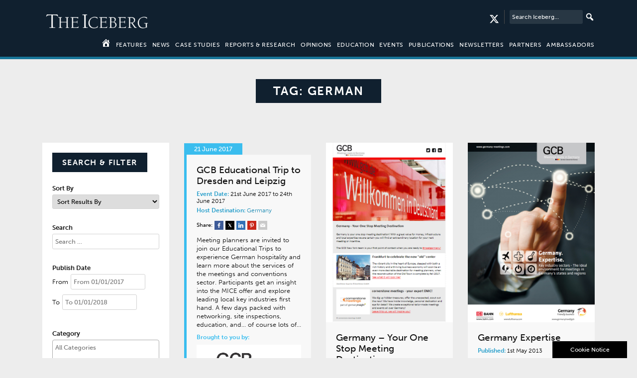

--- FILE ---
content_type: text/html; charset=UTF-8
request_url: https://www.the-iceberg.org/tag/german/
body_size: 24610
content:
<!DOCTYPE html>
<!--[if lt IE 7]><html class="lt-ie9 lt-ie8 lt-ie7" xmlns="http://www.w3.org/1999/xhtml" xml:lang="en"><![endif]-->
<!--[if IE 7]><html class="lt-ie9 lt-ie8" xmlns="http://www.w3.org/1999/xhtml" xml:lang="en"><![endif]-->
<!--[if IE 8]><html class="no-js lt-ie9" xmlns="http://www.w3.org/1999/xhtml" xml:lang="en"><![endif]-->
<html lang="en">
<head>
<!-- Meta Tags
================================================== -->
<meta charset="UTF-8" />
<meta name="viewport" content="initial-scale=1,user-scalable=no,maximum-scale=1" />

<link rel="pingback" href="https://www.the-iceberg.org/xmlrpc.php" />

<!-- Google Tag Manager -->
<script>(function(w,d,s,l,i){w[l]=w[l]||[];w[l].push({'gtm.start':
new Date().getTime(),event:'gtm.js'});var f=d.getElementsByTagName(s)[0],
j=d.createElement(s),dl=l!='dataLayer'?'&l='+l:'';j.async=true;j.src=
'https://www.googletagmanager.com/gtm.js?id='+i+dl;f.parentNode.insertBefore(j,f);
})(window,document,'script','dataLayer','GTM-WJCWTQP');</script>
<!-- End Google Tag Manager -->

<script src="https://use.typekit.net/iob4cwa.js"></script>
<script>try{Typekit.load({ async: true });}catch(e){}</script>

<script>
	/*
  (function(i,s,o,g,r,a,m){i['GoogleAnalyticsObject']=r;i[r]=i[r]||function(){
  (i[r].q=i[r].q||[]).push(arguments)},i[r].l=1*new Date();a=s.createElement(o),
  m=s.getElementsByTagName(o)[0];a.async=1;a.src=g;m.parentNode.insertBefore(a,m)
  })(window,document,'script','https://www.google-analytics.com/analytics.js','ga');

  ga('create', 'UA-89828516-2', 'auto');
  ga('send', 'pageview');
*/
/**
* Function that tracks a click on an outbound link in Analytics.
* This function takes a valid URL string as an argument, and uses that URL string
* as the event label. Setting the transport method to 'beacon' lets the hit be sent
* using 'navigator.sendBeacon' in browser that support it.
*/
var trackOutboundLink = function(url) {
   ga('send', 'event', 'outbound', 'click', url, {
     'transport': 'beacon',
   });
}
var trackOutboundShareLink = function(url) {
   ga('send', 'event', 'share', 'click', url, {
     'transport': 'beacon',
   });
}
</script>
<meta name='robots' content='index, follow, max-image-preview:large, max-snippet:-1, max-video-preview:-1' />

	<!-- This site is optimized with the Yoast SEO plugin v26.1.1 - https://yoast.com/wordpress/plugins/seo/ -->
	<title>German Archives - The Iceberg</title>
	<link rel="canonical" href="https://www.the-iceberg.org/tag/german/" />
	<meta property="og:locale" content="en_GB" />
	<meta property="og:type" content="article" />
	<meta property="og:title" content="German Archives - The Iceberg" />
	<meta property="og:url" content="https://www.the-iceberg.org/tag/german/" />
	<meta property="og:site_name" content="The Iceberg" />
	<meta name="twitter:card" content="summary_large_image" />
	<script type="application/ld+json" class="yoast-schema-graph">{"@context":"https://schema.org","@graph":[{"@type":"CollectionPage","@id":"https://www.the-iceberg.org/tag/german/","url":"https://www.the-iceberg.org/tag/german/","name":"German Archives - The Iceberg","isPartOf":{"@id":"https://www.the-iceberg.org/#website"},"breadcrumb":{"@id":"https://www.the-iceberg.org/tag/german/#breadcrumb"},"inLanguage":"en-GB"},{"@type":"BreadcrumbList","@id":"https://www.the-iceberg.org/tag/german/#breadcrumb","itemListElement":[{"@type":"ListItem","position":1,"name":"Home","item":"https://www.the-iceberg.org/"},{"@type":"ListItem","position":2,"name":"German"}]},{"@type":"WebSite","@id":"https://www.the-iceberg.org/#website","url":"https://www.the-iceberg.org/","name":"The Iceberg","description":"Legacies of business and professional events","potentialAction":[{"@type":"SearchAction","target":{"@type":"EntryPoint","urlTemplate":"https://www.the-iceberg.org/?s={search_term_string}"},"query-input":{"@type":"PropertyValueSpecification","valueRequired":true,"valueName":"search_term_string"}}],"inLanguage":"en-GB"}]}</script>
	<!-- / Yoast SEO plugin. -->


<link rel='dns-prefetch' href='//cdnjs.cloudflare.com' />
<link rel='dns-prefetch' href='//stackpath.bootstrapcdn.com' />
<link rel="alternate" type="application/rss+xml" title="The Iceberg &raquo; German Tag Feed" href="https://www.the-iceberg.org/tag/german/feed/" />
<style id='wp-img-auto-sizes-contain-inline-css' type='text/css'>
img:is([sizes=auto i],[sizes^="auto," i]){contain-intrinsic-size:3000px 1500px}
/*# sourceURL=wp-img-auto-sizes-contain-inline-css */
</style>
<link rel='stylesheet' id='slick-slider-css' href='https://www.the-iceberg.org/wp-content/themes/the-iceberg/library/inc/plugins/slick/slick.css?ver=6.9' type='text/css' media='all' />
<link rel='stylesheet' id='slick-slider-theme-css' href='https://www.the-iceberg.org/wp-content/themes/the-iceberg/library/inc/plugins/slick/slick-theme.css?ver=6.9' type='text/css' media='all' />
<link rel='stylesheet' id='style-css' href='https://www.the-iceberg.org/wp-content/themes/the-iceberg/style.css?ver=6.9' type='text/css' media='all' />
<link rel='stylesheet' id='bootstrap-css' href='https://stackpath.bootstrapcdn.com/bootstrap/4.3.1/css/bootstrap.min.css?ver=6.9' type='text/css' media='all' />
<link rel='stylesheet' id='socicon-css' href='https://www.the-iceberg.org/wp-content/themes/the-iceberg/library/inc/fonts/socicon/styles.css?ver=6.9' type='text/css' media='all' />
<link rel='stylesheet' id='foundation-icons-css' href='https://www.the-iceberg.org/wp-content/themes/the-iceberg/library/inc/fonts/foundation-icons/foundation-icons.css?ver=6.9' type='text/css' media='all' />
<link rel='stylesheet' id='mmenu-css' href='https://www.the-iceberg.org/wp-content/themes/the-iceberg/library/inc/plugins/mmenu/core/css/jquery.mmenu.all.css?ver=6.9' type='text/css' media='all' />
<link rel='stylesheet' id='hamburgers-css' href='https://www.the-iceberg.org/wp-content/themes/the-iceberg/library/css/hamburgers.min.css?ver=6.9' type='text/css' media='all' />
<link rel='stylesheet' id='application-css' href='https://www.the-iceberg.org/wp-content/themes/the-iceberg/library/css/application.css?ver=6.9' type='text/css' media='all' />
<link rel='stylesheet' id='application-queries-css' href='https://www.the-iceberg.org/wp-content/themes/the-iceberg/library/css/application-queries.css?ver=6.9' type='text/css' media='all' />
<style id='wp-emoji-styles-inline-css' type='text/css'>

	img.wp-smiley, img.emoji {
		display: inline !important;
		border: none !important;
		box-shadow: none !important;
		height: 1em !important;
		width: 1em !important;
		margin: 0 0.07em !important;
		vertical-align: -0.1em !important;
		background: none !important;
		padding: 0 !important;
	}
/*# sourceURL=wp-emoji-styles-inline-css */
</style>
<style id='wp-block-library-inline-css' type='text/css'>
:root{--wp-block-synced-color:#7a00df;--wp-block-synced-color--rgb:122,0,223;--wp-bound-block-color:var(--wp-block-synced-color);--wp-editor-canvas-background:#ddd;--wp-admin-theme-color:#007cba;--wp-admin-theme-color--rgb:0,124,186;--wp-admin-theme-color-darker-10:#006ba1;--wp-admin-theme-color-darker-10--rgb:0,107,160.5;--wp-admin-theme-color-darker-20:#005a87;--wp-admin-theme-color-darker-20--rgb:0,90,135;--wp-admin-border-width-focus:2px}@media (min-resolution:192dpi){:root{--wp-admin-border-width-focus:1.5px}}.wp-element-button{cursor:pointer}:root .has-very-light-gray-background-color{background-color:#eee}:root .has-very-dark-gray-background-color{background-color:#313131}:root .has-very-light-gray-color{color:#eee}:root .has-very-dark-gray-color{color:#313131}:root .has-vivid-green-cyan-to-vivid-cyan-blue-gradient-background{background:linear-gradient(135deg,#00d084,#0693e3)}:root .has-purple-crush-gradient-background{background:linear-gradient(135deg,#34e2e4,#4721fb 50%,#ab1dfe)}:root .has-hazy-dawn-gradient-background{background:linear-gradient(135deg,#faaca8,#dad0ec)}:root .has-subdued-olive-gradient-background{background:linear-gradient(135deg,#fafae1,#67a671)}:root .has-atomic-cream-gradient-background{background:linear-gradient(135deg,#fdd79a,#004a59)}:root .has-nightshade-gradient-background{background:linear-gradient(135deg,#330968,#31cdcf)}:root .has-midnight-gradient-background{background:linear-gradient(135deg,#020381,#2874fc)}:root{--wp--preset--font-size--normal:16px;--wp--preset--font-size--huge:42px}.has-regular-font-size{font-size:1em}.has-larger-font-size{font-size:2.625em}.has-normal-font-size{font-size:var(--wp--preset--font-size--normal)}.has-huge-font-size{font-size:var(--wp--preset--font-size--huge)}.has-text-align-center{text-align:center}.has-text-align-left{text-align:left}.has-text-align-right{text-align:right}.has-fit-text{white-space:nowrap!important}#end-resizable-editor-section{display:none}.aligncenter{clear:both}.items-justified-left{justify-content:flex-start}.items-justified-center{justify-content:center}.items-justified-right{justify-content:flex-end}.items-justified-space-between{justify-content:space-between}.screen-reader-text{border:0;clip-path:inset(50%);height:1px;margin:-1px;overflow:hidden;padding:0;position:absolute;width:1px;word-wrap:normal!important}.screen-reader-text:focus{background-color:#ddd;clip-path:none;color:#444;display:block;font-size:1em;height:auto;left:5px;line-height:normal;padding:15px 23px 14px;text-decoration:none;top:5px;width:auto;z-index:100000}html :where(.has-border-color){border-style:solid}html :where([style*=border-top-color]){border-top-style:solid}html :where([style*=border-right-color]){border-right-style:solid}html :where([style*=border-bottom-color]){border-bottom-style:solid}html :where([style*=border-left-color]){border-left-style:solid}html :where([style*=border-width]){border-style:solid}html :where([style*=border-top-width]){border-top-style:solid}html :where([style*=border-right-width]){border-right-style:solid}html :where([style*=border-bottom-width]){border-bottom-style:solid}html :where([style*=border-left-width]){border-left-style:solid}html :where(img[class*=wp-image-]){height:auto;max-width:100%}:where(figure){margin:0 0 1em}html :where(.is-position-sticky){--wp-admin--admin-bar--position-offset:var(--wp-admin--admin-bar--height,0px)}@media screen and (max-width:600px){html :where(.is-position-sticky){--wp-admin--admin-bar--position-offset:0px}}

/*# sourceURL=wp-block-library-inline-css */
</style><style id='global-styles-inline-css' type='text/css'>
:root{--wp--preset--aspect-ratio--square: 1;--wp--preset--aspect-ratio--4-3: 4/3;--wp--preset--aspect-ratio--3-4: 3/4;--wp--preset--aspect-ratio--3-2: 3/2;--wp--preset--aspect-ratio--2-3: 2/3;--wp--preset--aspect-ratio--16-9: 16/9;--wp--preset--aspect-ratio--9-16: 9/16;--wp--preset--color--black: #000000;--wp--preset--color--cyan-bluish-gray: #abb8c3;--wp--preset--color--white: #ffffff;--wp--preset--color--pale-pink: #f78da7;--wp--preset--color--vivid-red: #cf2e2e;--wp--preset--color--luminous-vivid-orange: #ff6900;--wp--preset--color--luminous-vivid-amber: #fcb900;--wp--preset--color--light-green-cyan: #7bdcb5;--wp--preset--color--vivid-green-cyan: #00d084;--wp--preset--color--pale-cyan-blue: #8ed1fc;--wp--preset--color--vivid-cyan-blue: #0693e3;--wp--preset--color--vivid-purple: #9b51e0;--wp--preset--gradient--vivid-cyan-blue-to-vivid-purple: linear-gradient(135deg,rgb(6,147,227) 0%,rgb(155,81,224) 100%);--wp--preset--gradient--light-green-cyan-to-vivid-green-cyan: linear-gradient(135deg,rgb(122,220,180) 0%,rgb(0,208,130) 100%);--wp--preset--gradient--luminous-vivid-amber-to-luminous-vivid-orange: linear-gradient(135deg,rgb(252,185,0) 0%,rgb(255,105,0) 100%);--wp--preset--gradient--luminous-vivid-orange-to-vivid-red: linear-gradient(135deg,rgb(255,105,0) 0%,rgb(207,46,46) 100%);--wp--preset--gradient--very-light-gray-to-cyan-bluish-gray: linear-gradient(135deg,rgb(238,238,238) 0%,rgb(169,184,195) 100%);--wp--preset--gradient--cool-to-warm-spectrum: linear-gradient(135deg,rgb(74,234,220) 0%,rgb(151,120,209) 20%,rgb(207,42,186) 40%,rgb(238,44,130) 60%,rgb(251,105,98) 80%,rgb(254,248,76) 100%);--wp--preset--gradient--blush-light-purple: linear-gradient(135deg,rgb(255,206,236) 0%,rgb(152,150,240) 100%);--wp--preset--gradient--blush-bordeaux: linear-gradient(135deg,rgb(254,205,165) 0%,rgb(254,45,45) 50%,rgb(107,0,62) 100%);--wp--preset--gradient--luminous-dusk: linear-gradient(135deg,rgb(255,203,112) 0%,rgb(199,81,192) 50%,rgb(65,88,208) 100%);--wp--preset--gradient--pale-ocean: linear-gradient(135deg,rgb(255,245,203) 0%,rgb(182,227,212) 50%,rgb(51,167,181) 100%);--wp--preset--gradient--electric-grass: linear-gradient(135deg,rgb(202,248,128) 0%,rgb(113,206,126) 100%);--wp--preset--gradient--midnight: linear-gradient(135deg,rgb(2,3,129) 0%,rgb(40,116,252) 100%);--wp--preset--font-size--small: 13px;--wp--preset--font-size--medium: 20px;--wp--preset--font-size--large: 36px;--wp--preset--font-size--x-large: 42px;--wp--preset--spacing--20: 0.44rem;--wp--preset--spacing--30: 0.67rem;--wp--preset--spacing--40: 1rem;--wp--preset--spacing--50: 1.5rem;--wp--preset--spacing--60: 2.25rem;--wp--preset--spacing--70: 3.38rem;--wp--preset--spacing--80: 5.06rem;--wp--preset--shadow--natural: 6px 6px 9px rgba(0, 0, 0, 0.2);--wp--preset--shadow--deep: 12px 12px 50px rgba(0, 0, 0, 0.4);--wp--preset--shadow--sharp: 6px 6px 0px rgba(0, 0, 0, 0.2);--wp--preset--shadow--outlined: 6px 6px 0px -3px rgb(255, 255, 255), 6px 6px rgb(0, 0, 0);--wp--preset--shadow--crisp: 6px 6px 0px rgb(0, 0, 0);}:where(.is-layout-flex){gap: 0.5em;}:where(.is-layout-grid){gap: 0.5em;}body .is-layout-flex{display: flex;}.is-layout-flex{flex-wrap: wrap;align-items: center;}.is-layout-flex > :is(*, div){margin: 0;}body .is-layout-grid{display: grid;}.is-layout-grid > :is(*, div){margin: 0;}:where(.wp-block-columns.is-layout-flex){gap: 2em;}:where(.wp-block-columns.is-layout-grid){gap: 2em;}:where(.wp-block-post-template.is-layout-flex){gap: 1.25em;}:where(.wp-block-post-template.is-layout-grid){gap: 1.25em;}.has-black-color{color: var(--wp--preset--color--black) !important;}.has-cyan-bluish-gray-color{color: var(--wp--preset--color--cyan-bluish-gray) !important;}.has-white-color{color: var(--wp--preset--color--white) !important;}.has-pale-pink-color{color: var(--wp--preset--color--pale-pink) !important;}.has-vivid-red-color{color: var(--wp--preset--color--vivid-red) !important;}.has-luminous-vivid-orange-color{color: var(--wp--preset--color--luminous-vivid-orange) !important;}.has-luminous-vivid-amber-color{color: var(--wp--preset--color--luminous-vivid-amber) !important;}.has-light-green-cyan-color{color: var(--wp--preset--color--light-green-cyan) !important;}.has-vivid-green-cyan-color{color: var(--wp--preset--color--vivid-green-cyan) !important;}.has-pale-cyan-blue-color{color: var(--wp--preset--color--pale-cyan-blue) !important;}.has-vivid-cyan-blue-color{color: var(--wp--preset--color--vivid-cyan-blue) !important;}.has-vivid-purple-color{color: var(--wp--preset--color--vivid-purple) !important;}.has-black-background-color{background-color: var(--wp--preset--color--black) !important;}.has-cyan-bluish-gray-background-color{background-color: var(--wp--preset--color--cyan-bluish-gray) !important;}.has-white-background-color{background-color: var(--wp--preset--color--white) !important;}.has-pale-pink-background-color{background-color: var(--wp--preset--color--pale-pink) !important;}.has-vivid-red-background-color{background-color: var(--wp--preset--color--vivid-red) !important;}.has-luminous-vivid-orange-background-color{background-color: var(--wp--preset--color--luminous-vivid-orange) !important;}.has-luminous-vivid-amber-background-color{background-color: var(--wp--preset--color--luminous-vivid-amber) !important;}.has-light-green-cyan-background-color{background-color: var(--wp--preset--color--light-green-cyan) !important;}.has-vivid-green-cyan-background-color{background-color: var(--wp--preset--color--vivid-green-cyan) !important;}.has-pale-cyan-blue-background-color{background-color: var(--wp--preset--color--pale-cyan-blue) !important;}.has-vivid-cyan-blue-background-color{background-color: var(--wp--preset--color--vivid-cyan-blue) !important;}.has-vivid-purple-background-color{background-color: var(--wp--preset--color--vivid-purple) !important;}.has-black-border-color{border-color: var(--wp--preset--color--black) !important;}.has-cyan-bluish-gray-border-color{border-color: var(--wp--preset--color--cyan-bluish-gray) !important;}.has-white-border-color{border-color: var(--wp--preset--color--white) !important;}.has-pale-pink-border-color{border-color: var(--wp--preset--color--pale-pink) !important;}.has-vivid-red-border-color{border-color: var(--wp--preset--color--vivid-red) !important;}.has-luminous-vivid-orange-border-color{border-color: var(--wp--preset--color--luminous-vivid-orange) !important;}.has-luminous-vivid-amber-border-color{border-color: var(--wp--preset--color--luminous-vivid-amber) !important;}.has-light-green-cyan-border-color{border-color: var(--wp--preset--color--light-green-cyan) !important;}.has-vivid-green-cyan-border-color{border-color: var(--wp--preset--color--vivid-green-cyan) !important;}.has-pale-cyan-blue-border-color{border-color: var(--wp--preset--color--pale-cyan-blue) !important;}.has-vivid-cyan-blue-border-color{border-color: var(--wp--preset--color--vivid-cyan-blue) !important;}.has-vivid-purple-border-color{border-color: var(--wp--preset--color--vivid-purple) !important;}.has-vivid-cyan-blue-to-vivid-purple-gradient-background{background: var(--wp--preset--gradient--vivid-cyan-blue-to-vivid-purple) !important;}.has-light-green-cyan-to-vivid-green-cyan-gradient-background{background: var(--wp--preset--gradient--light-green-cyan-to-vivid-green-cyan) !important;}.has-luminous-vivid-amber-to-luminous-vivid-orange-gradient-background{background: var(--wp--preset--gradient--luminous-vivid-amber-to-luminous-vivid-orange) !important;}.has-luminous-vivid-orange-to-vivid-red-gradient-background{background: var(--wp--preset--gradient--luminous-vivid-orange-to-vivid-red) !important;}.has-very-light-gray-to-cyan-bluish-gray-gradient-background{background: var(--wp--preset--gradient--very-light-gray-to-cyan-bluish-gray) !important;}.has-cool-to-warm-spectrum-gradient-background{background: var(--wp--preset--gradient--cool-to-warm-spectrum) !important;}.has-blush-light-purple-gradient-background{background: var(--wp--preset--gradient--blush-light-purple) !important;}.has-blush-bordeaux-gradient-background{background: var(--wp--preset--gradient--blush-bordeaux) !important;}.has-luminous-dusk-gradient-background{background: var(--wp--preset--gradient--luminous-dusk) !important;}.has-pale-ocean-gradient-background{background: var(--wp--preset--gradient--pale-ocean) !important;}.has-electric-grass-gradient-background{background: var(--wp--preset--gradient--electric-grass) !important;}.has-midnight-gradient-background{background: var(--wp--preset--gradient--midnight) !important;}.has-small-font-size{font-size: var(--wp--preset--font-size--small) !important;}.has-medium-font-size{font-size: var(--wp--preset--font-size--medium) !important;}.has-large-font-size{font-size: var(--wp--preset--font-size--large) !important;}.has-x-large-font-size{font-size: var(--wp--preset--font-size--x-large) !important;}
/*# sourceURL=global-styles-inline-css */
</style>

<style id='classic-theme-styles-inline-css' type='text/css'>
/*! This file is auto-generated */
.wp-block-button__link{color:#fff;background-color:#32373c;border-radius:9999px;box-shadow:none;text-decoration:none;padding:calc(.667em + 2px) calc(1.333em + 2px);font-size:1.125em}.wp-block-file__button{background:#32373c;color:#fff;text-decoration:none}
/*# sourceURL=/wp-includes/css/classic-themes.min.css */
</style>
<link rel='stylesheet' id='search-filter-plugin-styles-css' href='https://www.the-iceberg.org/wp-content/plugins/search-filter-pro/public/assets/css/search-filter.min.css?ver=2.5.17' type='text/css' media='all' />
<link rel='stylesheet' id='dashicons-css' href='https://www.the-iceberg.org/wp-includes/css/dashicons.min.css?ver=6.9' type='text/css' media='all' />
<link rel='stylesheet' id='wp-pagenavi-css' href='https://www.the-iceberg.org/wp-content/plugins/wp-pagenavi/pagenavi-css.css?ver=2.70' type='text/css' media='all' />
<script type="text/javascript" src="https://www.the-iceberg.org/wp-includes/js/jquery/jquery.min.js?ver=3.7.1" id="jquery-core-js"></script>
<script type="text/javascript" src="https://www.the-iceberg.org/wp-includes/js/jquery/jquery-migrate.min.js?ver=3.4.1" id="jquery-migrate-js"></script>
<script type="text/javascript" src="https://www.the-iceberg.org/wp-content/themes/the-iceberg/library/inc/plugins/slick/slick.js?ver=6.9" id="slick-js"></script>
<link rel="https://api.w.org/" href="https://www.the-iceberg.org/wp-json/" /><link rel="alternate" title="JSON" type="application/json" href="https://www.the-iceberg.org/wp-json/wp/v2/tags/541" /><link rel="EditURI" type="application/rsd+xml" title="RSD" href="https://www.the-iceberg.org/xmlrpc.php?rsd" />
<link rel="icon" href="https://www.the-iceberg.org/wp-content/uploads/2022/12/cropped-TheIcebergSiteIcon-32x32.jpg" sizes="32x32" />
<link rel="icon" href="https://www.the-iceberg.org/wp-content/uploads/2022/12/cropped-TheIcebergSiteIcon-192x192.jpg" sizes="192x192" />
<link rel="apple-touch-icon" href="https://www.the-iceberg.org/wp-content/uploads/2022/12/cropped-TheIcebergSiteIcon-180x180.jpg" />
<meta name="msapplication-TileImage" content="https://www.the-iceberg.org/wp-content/uploads/2022/12/cropped-TheIcebergSiteIcon-270x270.jpg" />
</head>

<body class="archive tag tag-german tag-541 wp-theme-the-iceberg">
<noscript><iframe src="https://www.googletagmanager.com/ns.html?id=GTM-WJCWTQP"
height="0" width="0" style="display:none;visibility:hidden"></iframe></noscript>



<div id="page" class="wrapper"> 
	<div id="header">



		<div id="site_header">

			<div class="container">
				<div class="row">
					<div class="col-md-12">

						<button id="mmenu-trig" class="my-icon hamburger hamburger--collapse clearfix" type="button">
						   <span class="hamburger-box">
							  <span class="hamburger-inner"></span>
						   </span>

						</button>

						<a href="https://www.the-iceberg.org">
						<img class="site_logo" src="https://www.the-iceberg.org/wp-content/themes/the-iceberg/library/img/the-iceberg-logo.png" width="220" height="57" />
						</a>

						<div class="align-right">

						<form role="search" method="get" class="search-form" action="https://www.the-iceberg.org/search/?">
	<label>

		<input type="search" class="search-field" placeholder="Search Iceberg..." value="" name="_sf_s" title="Search for:" />
	</label>
	<input type="submit" class="search-submit" value="" />
</form>

						<a href="https://twitter.com/Iceberg_Curator" target="_blank" class="social_icons_header mt-10"><svg style="width: 20px;fill: #fff;height: 20px;" xmlns="http://www.w3.org/2000/svg" viewBox="0 0 512 512"><!--!Font Awesome Free 6.6.0 by @fontawesome - https://fontawesome.com License - https://fontawesome.com/license/free Copyright 2024 Fonticons, Inc.--><path d="M389.2 48h70.6L305.6 224.2 487 464H345L233.7 318.6 106.5 464H35.8L200.7 275.5 26.8 48H172.4L272.9 180.9 389.2 48zM364.4 421.8h39.1L151.1 88h-42L364.4 421.8z"/></svg></a>



						</div>
					</div>

					<div class="col-md-12">
						<div id="header_menu" class="content-menu">
							<ul>
							<li><a href="https://www.the-iceberg.org"><span class="dashicons dashicons-admin-home"></span></a></li>
							<li id="menu-item-38" class="menu-item menu-item-type-post_type menu-item-object-page menu-item-38"><a href="https://www.the-iceberg.org/features/">Features</a></li>
<li id="menu-item-5260" class="menu-item menu-item-type-post_type menu-item-object-page menu-item-5260"><a href="https://www.the-iceberg.org/news/">News</a></li>
<li id="menu-item-78" class="menu-item menu-item-type-post_type menu-item-object-page menu-item-78"><a href="https://www.the-iceberg.org/case-studies/">Case Studies</a></li>
<li id="menu-item-42" class="menu-item menu-item-type-post_type menu-item-object-page menu-item-42"><a href="https://www.the-iceberg.org/research/">Reports &#038; Research</a></li>
<li id="menu-item-5261" class="menu-item menu-item-type-post_type menu-item-object-page menu-item-5261"><a href="https://www.the-iceberg.org/opinions/">Opinions</a></li>
<li id="menu-item-39" class="menu-item menu-item-type-post_type menu-item-object-page menu-item-39"><a href="https://www.the-iceberg.org/education/">Education</a></li>
<li id="menu-item-40" class="menu-item menu-item-type-post_type menu-item-object-page menu-item-40"><a href="https://www.the-iceberg.org/events/">Events</a></li>
<li id="menu-item-5264" class="menu-item menu-item-type-post_type menu-item-object-page menu-item-5264"><a href="https://www.the-iceberg.org/publications/">Publications</a></li>
<li id="menu-item-5263" class="menu-item menu-item-type-post_type menu-item-object-page menu-item-5263"><a href="https://www.the-iceberg.org/newsletters/">Newsletters</a></li>
<li id="menu-item-43" class="menu-item menu-item-type-post_type menu-item-object-page menu-item-43"><a href="https://www.the-iceberg.org/partners/">Partners</a></li>
<li id="menu-item-16080" class="menu-item menu-item-type-post_type menu-item-object-page menu-item-16080"><a href="https://www.the-iceberg.org/ambassadors/">Ambassadors</a></li>
							</ul>
						</div>
					</div>



				</div>

			</div>

		</div>

	</div>




<section class="first-section no-padding">
	<div class="container">

	<div class="row">
		<div class="col-md-12">
			<div class="section-heading">

				<h2>Tag: <span>German</span></h2>

			</div>
		</div>

	</div>
		</div>
			
</section>
			

	
<section class="first-section">

<div class="container">

<div class="row">
	

	
	<div class="col-md-3">
		
		<div class="filter-options list clearfix">
			
					<div class="section-heading left">

						<h2>Search &amp; Filter</h2>
						</div>
			<form data-sf-form-id='736' data-is-rtl='0' data-maintain-state='' data-results-url='https://www.the-iceberg.org/search/' data-ajax-url='https://www.the-iceberg.org/?sfid=736&amp;sf_action=get_data&amp;sf_data=all' data-ajax-form-url='https://www.the-iceberg.org/?sfid=736&amp;sf_action=get_data&amp;sf_data=form' data-display-result-method='shortcode' data-use-history-api='1' data-template-loaded='0' data-lang-code='en' data-ajax='1' data-ajax-data-type='json' data-ajax-links-selector='.pagination a' data-ajax-target='#search-filter-results-736' data-ajax-pagination-type='normal' data-update-ajax-url='1' data-only-results-ajax='0' data-scroll-to-pos='0' data-init-paged='1' data-auto-update='1' data-auto-count='1' data-auto-count-refresh-mode='1' action='https://www.the-iceberg.org/search/' method='post' class='searchandfilter' id='search-filter-form-736' autocomplete='off' data-instance-count='1'><ul><li class="sf-field-sort_order" data-sf-field-name="_sf_sort_order" data-sf-field-type="sort_order" data-sf-field-input-type="select"><h4>Sort By</h4>		<label>
				   		<select name="_sf_sort_order[]" class="sf-input-select" title="">
						  			<option class="sf-level-0 sf-item-0 sf-option-active" selected="selected" data-sf-depth="0" value="">Sort Results By</option>
											<option class="sf-level-0 " data-sf-depth="0" value="relevance+desc">Relevance</option>
											<option class="sf-level-0 " data-sf-depth="0" value="title+asc">Alphabetical (a-z)</option>
											<option class="sf-level-0 " data-sf-depth="0" value="title+desc">Alphabetical (z-a)</option>
											<option class="sf-level-0 " data-sf-depth="0" value="date+desc">Most Recent</option>
											<option class="sf-level-0 " data-sf-depth="0" value="modified+desc">Latest Updates</option>
											</select></label>										</li><li class="sf-field-search" data-sf-field-name="search" data-sf-field-type="search" data-sf-field-input-type=""><h4>Search</h4>		<label>
				   <input placeholder="Search …" name="_sf_search[]" class="sf-input-text" type="text" value="" title=""></label>		</li><li class="sf-field-post_date" data-sf-field-name="_sf_post_date" data-sf-field-type="post_date" data-sf-field-input-type="daterange"><h4>Publish Date</h4><ul class="sf_date_field" data-date-format="mm/dd/yy" data-date-use-year-dropdown='1' data-date-use-month-dropdown='1'><li>		<span class='sf-date-prefix'>From</span><label>
				   <input placeholder="From 01/01/2017" class="sf-datepicker sf-input-date sf-input-text" name="_sf_post_date[]" type="text" value="" title=""></label>		</li><li>		<span class='sf-date-prefix'>To</span><label>
				   <input placeholder="To 01/01/2018" class="sf-datepicker sf-input-date sf-input-text" name="_sf_post_date[]" type="text" value="" title=""></label>		</li></ul></li><li class="sf-field-category" data-sf-field-name="_sft_category" data-sf-field-type="category" data-sf-field-input-type="multiselect" data-sf-combobox="1"><h4>Category</h4>		<label>
				   		<select data-combobox="1" data-placeholder="All Categories" data-operator="or" multiple="multiple" name="_sft_category[]" class="sf-input-select" title="">
						  			<option class="sf-level-0 sf-item-179" data-sf-count="3" data-sf-depth="0" value="1-to-1-event">1-to-1 Event&nbsp;&nbsp;(3)</option>
											<option class="sf-level-0 sf-item-44" data-sf-count="1" data-sf-depth="0" value="association-society-meetings">Association &amp; Society Meetings&nbsp;&nbsp;(1)</option>
											<option class="sf-level-0 sf-item-41" data-sf-count="1" data-sf-depth="0" value="association-and-society-meetings">Association and Society Meetings&nbsp;&nbsp;(1)</option>
											<option class="sf-level-0 sf-item-512" data-sf-count="8" data-sf-depth="0" value="association-conference">Association Conference&nbsp;&nbsp;(8)</option>
											<option class="sf-level-0 sf-item-30" data-sf-count="4" data-sf-depth="0" value="association-meeting">Association Meeting&nbsp;&nbsp;(4)</option>
											<option class="sf-level-0 sf-item-52" data-sf-count="1" data-sf-depth="0" value="associations">Associations&nbsp;&nbsp;(1)</option>
											<option class="sf-level-0 sf-item-603" data-sf-count="95" data-sf-depth="0" value="jmic-case-studies">Case Studies&nbsp;&nbsp;(95)</option>
											<option class="sf-level-0 sf-item-917" data-sf-count="2" data-sf-depth="0" value="conference">Conference&nbsp;&nbsp;(2)</option>
											<option class="sf-level-0 sf-item-1473" data-sf-count="1" data-sf-depth="0" value="congress">Congress&nbsp;&nbsp;(1)</option>
											<option class="sf-level-0 sf-item-1559" data-sf-count="1" data-sf-depth="0" value="convention">Convention&nbsp;&nbsp;(1)</option>
											<option class="sf-level-0 sf-item-74" data-sf-count="71" data-sf-depth="0" value="education">Education&nbsp;&nbsp;(71)</option>
											<option class="sf-level-0 sf-item-1387" data-sf-count="9" data-sf-depth="0" value="event">Event&nbsp;&nbsp;(9)</option>
											<option class="sf-level-0 sf-item-53" data-sf-count="2" data-sf-depth="0" value="events">Events&nbsp;&nbsp;(2)</option>
											<option class="sf-level-0 sf-item-31" data-sf-count="2" data-sf-depth="0" value="exhibition">Exhibition&nbsp;&nbsp;(2)</option>
											<option class="sf-level-0 sf-item-1276" data-sf-count="1" data-sf-depth="0" value="exposition">Exposition&nbsp;&nbsp;(1)</option>
											<option class="sf-level-0 sf-item-736" data-sf-count="422" data-sf-depth="0" value="features">Features&nbsp;&nbsp;(422)</option>
											<option class="sf-level-0 sf-item-1528" data-sf-count="2" data-sf-depth="0" value="forum">Forum&nbsp;&nbsp;(2)</option>
											<option class="sf-level-0 sf-item-1588" data-sf-count="2" data-sf-depth="0" value="hosted-buyer-event">Hosted Buyer Event&nbsp;&nbsp;(2)</option>
											<option class="sf-level-0 sf-item-1044" data-sf-count="9" data-sf-depth="0" value="jmic-features">JMIC Features&nbsp;&nbsp;(9)</option>
											<option class="sf-level-0 sf-item-1045" data-sf-count="15" data-sf-depth="0" value="jmic-opinions">JMIC Opinions&nbsp;&nbsp;(15)</option>
											<option class="sf-level-0 sf-item-1509" data-sf-count="3" data-sf-depth="0" value="knowledge-exchange">Knowledge Exchange&nbsp;&nbsp;(3)</option>
											<option class="sf-level-0 sf-item-63" data-sf-count="1515" data-sf-depth="0" value="media-publications">Media &amp; Publications&nbsp;&nbsp;(1,515)</option>
											<option class="sf-level-0 sf-item-829" data-sf-count="2" data-sf-depth="0" value="meeting">Meeting&nbsp;&nbsp;(2)</option>
											<option class="sf-level-0 sf-item-180" data-sf-count="20" data-sf-depth="0" value="networking">Networking&nbsp;&nbsp;(20)</option>
											<option class="sf-level-0 sf-item-49" data-sf-count="3259" data-sf-depth="0" value="news">News&nbsp;&nbsp;(3,259)</option>
											<option class="sf-level-0 sf-item-51" data-sf-count="1141" data-sf-depth="0" value="opinions">Opinions&nbsp;&nbsp;(1,141)</option>
											<option class="sf-level-0 sf-item-342" data-sf-count="446" data-sf-depth="0" value="research">Research&nbsp;&nbsp;(446)</option>
											<option class="sf-level-0 sf-item-1530" data-sf-count="7" data-sf-depth="0" value="summit">Summit&nbsp;&nbsp;(7)</option>
											<option class="sf-level-0 sf-item-1554" data-sf-count="4" data-sf-depth="0" value="trade-event">Trade Event&nbsp;&nbsp;(4)</option>
											<option class="sf-level-0 sf-item-42" data-sf-count="2" data-sf-depth="0" value="trade-fairs-exhibitions">Trade Fairs &amp; Exhibitions&nbsp;&nbsp;(2)</option>
											<option class="sf-level-0 sf-item-35" data-sf-count="55" data-sf-depth="0" value="training-professional-development">Training &amp; Professional Development&nbsp;&nbsp;(55)</option>
											<option class="sf-level-0 sf-item-1" data-sf-count="2" data-sf-depth="0" value="uncategorised">Uncategorised&nbsp;&nbsp;(2)</option>
											<option class="sf-level-0 sf-item-1377" data-sf-count="4" data-sf-depth="0" value="workshop">Workshop&nbsp;&nbsp;(4)</option>
											</select></label>										</li><li class="sf-field-taxonomy-host_destination" data-sf-field-name="_sft_host_destination" data-sf-field-type="taxonomy" data-sf-field-input-type="multiselect" data-sf-combobox="1"><h4>Host Destination</h4>		<label>
				   		<select data-combobox="1" data-placeholder="All Host Destinations" data-operator="or" multiple="multiple" name="_sft_host_destination[]" class="sf-input-select" title="">
						  			<option class="sf-level-0 sf-item-1034" data-sf-count="5" data-sf-depth="0" value="aalborg">Aalborg&nbsp;&nbsp;(5)</option>
											<option class="sf-level-0 sf-item-1386" data-sf-count="2" data-sf-depth="0" value="aarhus">Aarhus&nbsp;&nbsp;(2)</option>
											<option class="sf-level-0 sf-item-690" data-sf-count="5" data-sf-depth="0" value="aberdeen">Aberdeen&nbsp;&nbsp;(5)</option>
											<option class="sf-level-0 sf-item-123" data-sf-count="20" data-sf-depth="0" value="abu-dhabi">Abu Dhabi&nbsp;&nbsp;(20)</option>
											<option class="sf-level-0 sf-item-715" data-sf-count="16" data-sf-depth="0" value="adelaide">Adelaide&nbsp;&nbsp;(16)</option>
											<option class="sf-level-0 sf-item-162" data-sf-count="63" data-sf-depth="0" value="africa">Africa&nbsp;&nbsp;(63)</option>
											<option class="sf-level-0 sf-item-889" data-sf-count="3" data-sf-depth="0" value="alabama">Alabama&nbsp;&nbsp;(3)</option>
											<option class="sf-level-0 sf-item-448" data-sf-count="5" data-sf-depth="0" value="alberta">Alberta&nbsp;&nbsp;(5)</option>
											<option class="sf-level-0 sf-item-1598" data-sf-count="3" data-sf-depth="0" value="americas">Americas&nbsp;&nbsp;(3)</option>
											<option class="sf-level-0 sf-item-1402" data-sf-count="1" data-sf-depth="0" value="amherst">Amherst&nbsp;&nbsp;(1)</option>
											<option class="sf-level-0 sf-item-654" data-sf-count="26" data-sf-depth="0" value="amsterdam">Amsterdam&nbsp;&nbsp;(26)</option>
											<option class="sf-level-0 sf-item-754" data-sf-count="2" data-sf-depth="0" value="anaheim">Anaheim&nbsp;&nbsp;(2)</option>
											<option class="sf-level-0 sf-item-564" data-sf-count="8" data-sf-depth="0" value="antwerp">Antwerp&nbsp;&nbsp;(8)</option>
											<option class="sf-level-0 sf-item-1245" data-sf-count="4" data-sf-depth="0" value="argentina">Argentina&nbsp;&nbsp;(4)</option>
											<option class="sf-level-0 sf-item-905" data-sf-count="1" data-sf-depth="0" value="arizona">Arizona&nbsp;&nbsp;(1)</option>
											<option class="sf-level-0 sf-item-1458" data-sf-count="1" data-sf-depth="0" value="ascot">Ascot&nbsp;&nbsp;(1)</option>
											<option class="sf-level-0 sf-item-265" data-sf-count="59" data-sf-depth="0" value="asia">Asia&nbsp;&nbsp;(59)</option>
											<option class="sf-level-0 sf-item-765" data-sf-count="56" data-sf-depth="0" value="asia-pacific">Asia Pacific&nbsp;&nbsp;(56)</option>
											<option class="sf-level-0 sf-item-281" data-sf-count="7" data-sf-depth="0" value="athens">Athens&nbsp;&nbsp;(7)</option>
											<option class="sf-level-0 sf-item-1264" data-sf-count="6" data-sf-depth="0" value="atlanta">Atlanta&nbsp;&nbsp;(6)</option>
											<option class="sf-level-0 sf-item-739" data-sf-count="13" data-sf-depth="0" value="auckland">Auckland&nbsp;&nbsp;(13)</option>
											<option class="sf-level-0 sf-item-118" data-sf-count="1" data-sf-depth="0" value="austin">Austin&nbsp;&nbsp;(1)</option>
											<option class="sf-level-0 sf-item-938" data-sf-count="7" data-sf-depth="0" value="australasia">Australasia&nbsp;&nbsp;(7)</option>
											<option class="sf-level-0 sf-item-130" data-sf-count="176" data-sf-depth="0" value="australia">Australia&nbsp;&nbsp;(176)</option>
											<option class="sf-level-0 sf-item-601" data-sf-count="19" data-sf-depth="0" value="austria">Austria&nbsp;&nbsp;(19)</option>
											<option class="sf-level-0 sf-item-1231" data-sf-count="6" data-sf-depth="0" value="azerbaijan">Azerbaijan&nbsp;&nbsp;(6)</option>
											<option class="sf-level-0 sf-item-949" data-sf-count="1" data-sf-depth="0" value="bahamas">Bahamas&nbsp;&nbsp;(1)</option>
											<option class="sf-level-0 sf-item-1453" data-sf-count="2" data-sf-depth="0" value="bahrain">Bahrain&nbsp;&nbsp;(2)</option>
											<option class="sf-level-0 sf-item-1305" data-sf-count="5" data-sf-depth="0" value="baku">Baku&nbsp;&nbsp;(5)</option>
											<option class="sf-level-0 sf-item-1179" data-sf-count="3" data-sf-depth="0" value="bali">Bali&nbsp;&nbsp;(3)</option>
											<option class="sf-level-0 sf-item-1335" data-sf-count="6" data-sf-depth="0" value="baltimore">Baltimore&nbsp;&nbsp;(6)</option>
											<option class="sf-level-0 sf-item-1582" data-sf-count="1" data-sf-depth="0" value="banff">Banff&nbsp;&nbsp;(1)</option>
											<option class="sf-level-0 sf-item-267" data-sf-count="23" data-sf-depth="0" value="bangkok">Bangkok&nbsp;&nbsp;(23)</option>
											<option class="sf-level-0 sf-item-1460" data-sf-count="1" data-sf-depth="0" value="bangladesh">Bangladesh&nbsp;&nbsp;(1)</option>
											<option class="sf-level-0 sf-item-1465" data-sf-count="1" data-sf-depth="0" value="barbados">Barbados&nbsp;&nbsp;(1)</option>
											<option class="sf-level-0 sf-item-255" data-sf-count="94" data-sf-depth="0" value="barcelona">Barcelona&nbsp;&nbsp;(94)</option>
											<option class="sf-level-0 sf-item-1416" data-sf-count="3" data-sf-depth="0" value="bari">Bari&nbsp;&nbsp;(3)</option>
											<option class="sf-level-0 sf-item-1198" data-sf-count="7" data-sf-depth="0" value="basel">Basel&nbsp;&nbsp;(7)</option>
											<option class="sf-level-0 sf-item-1298" data-sf-count="1" data-sf-depth="0" value="batumi">Batumi&nbsp;&nbsp;(1)</option>
											<option class="sf-level-0 sf-item-1666" data-sf-count="1" data-sf-depth="0" value="beaminster">Beaminster&nbsp;&nbsp;(1)</option>
											<option class="sf-level-0 sf-item-1390" data-sf-count="2" data-sf-depth="0" value="bedfordshire">Bedfordshire&nbsp;&nbsp;(2)</option>
											<option class="sf-level-0 sf-item-550" data-sf-count="14" data-sf-depth="0" value="beijing">Beijing&nbsp;&nbsp;(14)</option>
											<option class="sf-level-0 sf-item-1495" data-sf-count="6" data-sf-depth="0" value="belarus">Belarus&nbsp;&nbsp;(6)</option>
											<option class="sf-level-0 sf-item-776" data-sf-count="8" data-sf-depth="0" value="belfast">Belfast&nbsp;&nbsp;(8)</option>
											<option class="sf-level-0 sf-item-198" data-sf-count="27" data-sf-depth="0" value="belgium">Belgium&nbsp;&nbsp;(27)</option>
											<option class="sf-level-0 sf-item-1263" data-sf-count="1" data-sf-depth="0" value="bengalaru">Bengalaru&nbsp;&nbsp;(1)</option>
											<option class="sf-level-0 sf-item-1177" data-sf-count="1" data-sf-depth="0" value="bergen">Bergen&nbsp;&nbsp;(1)</option>
											<option class="sf-level-0 sf-item-1513" data-sf-count="1" data-sf-depth="0" value="berkeley">Berkeley&nbsp;&nbsp;(1)</option>
											<option class="sf-level-0 sf-item-636" data-sf-count="36" data-sf-depth="0" value="berlin">Berlin&nbsp;&nbsp;(36)</option>
											<option class="sf-level-0 sf-item-1216" data-sf-count="3" data-sf-depth="0" value="bilbao">Bilbao&nbsp;&nbsp;(3)</option>
											<option class="sf-level-0 sf-item-1516" data-sf-count="1" data-sf-depth="0" value="binh-duong">Binh Duong&nbsp;&nbsp;(1)</option>
											<option class="sf-level-0 sf-item-764" data-sf-count="31" data-sf-depth="0" value="birmingham">Birmingham&nbsp;&nbsp;(31)</option>
											<option class="sf-level-0 sf-item-639" data-sf-count="3" data-sf-depth="0" value="blackpool">Blackpool&nbsp;&nbsp;(3)</option>
											<option class="sf-level-0 sf-item-1536" data-sf-count="1" data-sf-depth="0" value="bloomington">Bloomington&nbsp;&nbsp;(1)</option>
											<option class="sf-level-0 sf-item-940" data-sf-count="8" data-sf-depth="0" value="bogota-2">Bogotá&nbsp;&nbsp;(8)</option>
											<option class="sf-level-0 sf-item-1425" data-sf-count="2" data-sf-depth="0" value="bolivia">Bolivia&nbsp;&nbsp;(2)</option>
											<option class="sf-level-0 sf-item-1283" data-sf-count="5" data-sf-depth="0" value="bologna">Bologna&nbsp;&nbsp;(5)</option>
											<option class="sf-level-0 sf-item-1293" data-sf-count="2" data-sf-depth="0" value="bolzano">Bolzano&nbsp;&nbsp;(2)</option>
											<option class="sf-level-0 sf-item-1194" data-sf-count="1" data-sf-depth="0" value="bonn">Bonn&nbsp;&nbsp;(1)</option>
											<option class="sf-level-0 sf-item-1236" data-sf-count="3" data-sf-depth="0" value="bordeaux">Bordeaux&nbsp;&nbsp;(3)</option>
											<option class="sf-level-0 sf-item-543" data-sf-count="3" data-sf-depth="0" value="borneo">Borneo&nbsp;&nbsp;(3)</option>
											<option class="sf-level-0 sf-item-475" data-sf-count="10" data-sf-depth="0" value="boston">Boston&nbsp;&nbsp;(10)</option>
											<option class="sf-level-0 sf-item-758" data-sf-count="2" data-sf-depth="0" value="botswana">Botswana&nbsp;&nbsp;(2)</option>
											<option class="sf-level-0 sf-item-1492" data-sf-count="1" data-sf-depth="0" value="boulder">Boulder&nbsp;&nbsp;(1)</option>
											<option class="sf-level-0 sf-item-937" data-sf-count="2" data-sf-depth="0" value="bournemouth">Bournemouth&nbsp;&nbsp;(2)</option>
											<option class="sf-level-0 sf-item-1773" data-sf-count="1" data-sf-depth="0" value="bratislava">Bratislava&nbsp;&nbsp;(1)</option>
											<option class="sf-level-0 sf-item-1330" data-sf-count="7" data-sf-depth="0" value="brazil">Brazil&nbsp;&nbsp;(7)</option>
											<option class="sf-level-0 sf-item-1417" data-sf-count="3" data-sf-depth="0" value="brescia">Brescia&nbsp;&nbsp;(3)</option>
											<option class="sf-level-0 sf-item-1270" data-sf-count="4" data-sf-depth="0" value="brighton">Brighton&nbsp;&nbsp;(4)</option>
											<option class="sf-level-0 sf-item-783" data-sf-count="27" data-sf-depth="0" value="brisbane">Brisbane&nbsp;&nbsp;(27)</option>
											<option class="sf-level-0 sf-item-670" data-sf-count="5" data-sf-depth="0" value="bristol">Bristol&nbsp;&nbsp;(5)</option>
											<option class="sf-level-0 sf-item-1271" data-sf-count="2" data-sf-depth="0" value="british-columbia">British Columbia&nbsp;&nbsp;(2)</option>
											<option class="sf-level-0 sf-item-1284" data-sf-count="12" data-sf-depth="0" value="bruges">Bruges&nbsp;&nbsp;(12)</option>
											<option class="sf-level-0 sf-item-1237" data-sf-count="1" data-sf-depth="0" value="brunei">Brunei&nbsp;&nbsp;(1)</option>
											<option class="sf-level-0 sf-item-75" data-sf-count="44" data-sf-depth="0" value="brussels">Brussels&nbsp;&nbsp;(44)</option>
											<option class="sf-level-0 sf-item-1501" data-sf-count="1" data-sf-depth="0" value="bucharest">Bucharest&nbsp;&nbsp;(1)</option>
											<option class="sf-level-0 sf-item-327" data-sf-count="9" data-sf-depth="0" value="budapest">Budapest&nbsp;&nbsp;(9)</option>
											<option class="sf-level-0 sf-item-1082" data-sf-count="2" data-sf-depth="0" value="buenos-aires">Buenos Aires&nbsp;&nbsp;(2)</option>
											<option class="sf-level-0 sf-item-323" data-sf-count="10" data-sf-depth="0" value="cairns">Cairns&nbsp;&nbsp;(10)</option>
											<option class="sf-level-0 sf-item-640" data-sf-count="15" data-sf-depth="0" value="calgary">Calgary&nbsp;&nbsp;(15)</option>
											<option class="sf-level-0 sf-item-593" data-sf-count="16" data-sf-depth="0" value="california">California&nbsp;&nbsp;(16)</option>
											<option class="sf-level-0 sf-item-1289" data-sf-count="2" data-sf-depth="0" value="cambodia">Cambodia&nbsp;&nbsp;(2)</option>
											<option class="sf-level-0 sf-item-1247" data-sf-count="7" data-sf-depth="0" value="cambridge-united-kingdom">Cambridge (United Kingdom)&nbsp;&nbsp;(7)</option>
											<option class="sf-level-0 sf-item-358" data-sf-count="129" data-sf-depth="0" value="canada">Canada&nbsp;&nbsp;(129)</option>
											<option class="sf-level-0 sf-item-718" data-sf-count="3" data-sf-depth="0" value="canberra">Canberra&nbsp;&nbsp;(3)</option>
											<option class="sf-level-0 sf-item-1385" data-sf-count="1" data-sf-depth="0" value="cancun">Cancun&nbsp;&nbsp;(1)</option>
											<option class="sf-level-0 sf-item-161" data-sf-count="37" data-sf-depth="0" value="cape-town">Cape Town&nbsp;&nbsp;(37)</option>
											<option class="sf-level-0 sf-item-1468" data-sf-count="1" data-sf-depth="0" value="cardiff">Cardiff&nbsp;&nbsp;(1)</option>
											<option class="sf-level-0 sf-item-740" data-sf-count="2" data-sf-depth="0" value="caribbean">Caribbean&nbsp;&nbsp;(2)</option>
											<option class="sf-level-0 sf-item-1462" data-sf-count="5" data-sf-depth="0" value="cartagena">Cartagena&nbsp;&nbsp;(5)</option>
											<option class="sf-level-0 sf-item-1664" data-sf-count="1" data-sf-depth="0" value="catalonia">Catalonia&nbsp;&nbsp;(1)</option>
											<option class="sf-level-0 sf-item-1778" data-sf-count="1" data-sf-depth="0" value="chandler">Chandler&nbsp;&nbsp;(1)</option>
											<option class="sf-level-0 sf-item-1367" data-sf-count="1" data-sf-depth="0" value="changsha">Changsha&nbsp;&nbsp;(1)</option>
											<option class="sf-level-0 sf-item-1169" data-sf-count="1" data-sf-depth="0" value="charleston">Charleston&nbsp;&nbsp;(1)</option>
											<option class="sf-level-0 sf-item-1395" data-sf-count="3" data-sf-depth="0" value="charlotte">Charlotte&nbsp;&nbsp;(3)</option>
											<option class="sf-level-0 sf-item-1362" data-sf-count="1" data-sf-depth="0" value="chattanooga">Chattanooga&nbsp;&nbsp;(1)</option>
											<option class="sf-level-0 sf-item-1471" data-sf-count="1" data-sf-depth="0" value="chelsea">Chelsea&nbsp;&nbsp;(1)</option>
											<option class="sf-level-0 sf-item-1346" data-sf-count="4" data-sf-depth="0" value="chengdu">Chengdu&nbsp;&nbsp;(4)</option>
											<option class="sf-level-0 sf-item-1361" data-sf-count="1" data-sf-depth="0" value="chernobyl">Chernobyl&nbsp;&nbsp;(1)</option>
											<option class="sf-level-0 sf-item-1670" data-sf-count="1" data-sf-depth="0" value="cheshire">Cheshire&nbsp;&nbsp;(1)</option>
											<option class="sf-level-0 sf-item-1228" data-sf-count="2" data-sf-depth="0" value="chester">Chester&nbsp;&nbsp;(2)</option>
											<option class="sf-level-0 sf-item-1031" data-sf-count="14" data-sf-depth="0" value="chicago">Chicago&nbsp;&nbsp;(14)</option>
											<option class="sf-level-0 sf-item-1426" data-sf-count="3" data-sf-depth="0" value="chile">Chile&nbsp;&nbsp;(3)</option>
											<option class="sf-level-0 sf-item-137" data-sf-count="71" data-sf-depth="0" value="china">China&nbsp;&nbsp;(71)</option>
											<option class="sf-level-0 sf-item-1497" data-sf-count="1" data-sf-depth="0" value="chisinau">Chișinău&nbsp;&nbsp;(1)</option>
											<option class="sf-level-0 sf-item-1487" data-sf-count="1" data-sf-depth="0" value="chongqing">Chongqing&nbsp;&nbsp;(1)</option>
											<option class="sf-level-0 sf-item-1080" data-sf-count="12" data-sf-depth="0" value="christchurch">Christchurch&nbsp;&nbsp;(12)</option>
											<option class="sf-level-0 sf-item-838" data-sf-count="1" data-sf-depth="0" value="cincinnati">Cincinnati&nbsp;&nbsp;(1)</option>
											<option class="sf-level-0 sf-item-807" data-sf-count="4" data-sf-depth="0" value="cleveland">Cleveland&nbsp;&nbsp;(4)</option>
											<option class="sf-level-0 sf-item-1535" data-sf-count="1" data-sf-depth="0" value="college-park">College Park&nbsp;&nbsp;(1)</option>
											<option class="sf-level-0 sf-item-278" data-sf-count="8" data-sf-depth="0" value="cologne">Cologne&nbsp;&nbsp;(8)</option>
											<option class="sf-level-0 sf-item-860" data-sf-count="5" data-sf-depth="0" value="colombia">Colombia&nbsp;&nbsp;(5)</option>
											<option class="sf-level-0 sf-item-220" data-sf-count="4" data-sf-depth="0" value="colorado">Colorado&nbsp;&nbsp;(4)</option>
											<option class="sf-level-0 sf-item-1564" data-sf-count="1" data-sf-depth="0" value="columbia">Columbia&nbsp;&nbsp;(1)</option>
											<option class="sf-level-0 sf-item-478" data-sf-count="3" data-sf-depth="0" value="columbus">Columbus&nbsp;&nbsp;(3)</option>
											<option class="sf-level-0 sf-item-1743" data-sf-count="1" data-sf-depth="0" value="columbus-ohio">Columbus&nbsp;&nbsp;(1)</option>
											<option class="sf-level-0 sf-item-1083" data-sf-count="1" data-sf-depth="0" value="connecticut">Connecticut&nbsp;&nbsp;(1)</option>
											<option class="sf-level-0 sf-item-317" data-sf-count="73" data-sf-depth="0" value="copenhagen">Copenhagen&nbsp;&nbsp;(73)</option>
											<option class="sf-level-0 sf-item-1446" data-sf-count="2" data-sf-depth="0" value="cornwall">Cornwall&nbsp;&nbsp;(2)</option>
											<option class="sf-level-0 sf-item-989" data-sf-count="6" data-sf-depth="0" value="costa-rica">Costa Rica&nbsp;&nbsp;(6)</option>
											<option class="sf-level-0 sf-item-1212" data-sf-count="1" data-sf-depth="0" value="coventry">Coventry&nbsp;&nbsp;(1)</option>
											<option class="sf-level-0 sf-item-165" data-sf-count="6" data-sf-depth="0" value="croatia">Croatia&nbsp;&nbsp;(6)</option>
											<option class="sf-level-0 sf-item-1427" data-sf-count="1" data-sf-depth="0" value="cuba">Cuba&nbsp;&nbsp;(1)</option>
											<option class="sf-level-0 sf-item-1232" data-sf-count="2" data-sf-depth="0" value="cyprus">Cyprus&nbsp;&nbsp;(2)</option>
											<option class="sf-level-0 sf-item-581" data-sf-count="6" data-sf-depth="0" value="czech-republic">Czech Republic&nbsp;&nbsp;(6)</option>
											<option class="sf-level-0 sf-item-1147" data-sf-count="5" data-sf-depth="0" value="daegu">Daegu&nbsp;&nbsp;(5)</option>
											<option class="sf-level-0 sf-item-694" data-sf-count="12" data-sf-depth="0" value="dallas">Dallas&nbsp;&nbsp;(12)</option>
											<option class="sf-level-0 sf-item-1112" data-sf-count="3" data-sf-depth="0" value="darwin">Darwin&nbsp;&nbsp;(3)</option>
											<option class="sf-level-0 sf-item-1032" data-sf-count="8" data-sf-depth="0" value="davos">Davos&nbsp;&nbsp;(8)</option>
											<option class="sf-level-0 sf-item-1419" data-sf-count="1" data-sf-depth="0" value="delft">Delft&nbsp;&nbsp;(1)</option>
											<option class="sf-level-0 sf-item-318" data-sf-count="51" data-sf-depth="0" value="denmark">Denmark&nbsp;&nbsp;(51)</option>
											<option class="sf-level-0 sf-item-188" data-sf-count="4" data-sf-depth="0" value="denver">Denver&nbsp;&nbsp;(4)</option>
											<option class="sf-level-0 sf-item-1405" data-sf-count="1" data-sf-depth="0" value="detroit">Detroit&nbsp;&nbsp;(1)</option>
											<option class="sf-level-0 sf-item-1412" data-sf-count="3" data-sf-depth="0" value="dijon">Dijon&nbsp;&nbsp;(3)</option>
											<option class="sf-level-0 sf-item-1475" data-sf-count="1" data-sf-depth="0" value="doha">Doha&nbsp;&nbsp;(1)</option>
											<option class="sf-level-0 sf-item-1542" data-sf-count="1" data-sf-depth="0" value="dominican-republic">Dominican Republic&nbsp;&nbsp;(1)</option>
											<option class="sf-level-0 sf-item-329" data-sf-count="1" data-sf-depth="0" value="dresden">Dresden&nbsp;&nbsp;(1)</option>
											<option class="sf-level-0 sf-item-439" data-sf-count="79" data-sf-depth="0" value="dubai">Dubai&nbsp;&nbsp;(79)</option>
											<option class="sf-level-0 sf-item-397" data-sf-count="19" data-sf-depth="0" value="dublin">Dublin&nbsp;&nbsp;(19)</option>
											<option class="sf-level-0 sf-item-164" data-sf-count="1" data-sf-depth="0" value="dubrovnik">Dubrovnik&nbsp;&nbsp;(1)</option>
											<option class="sf-level-0 sf-item-1174" data-sf-count="4" data-sf-depth="0" value="dundee">Dundee&nbsp;&nbsp;(4)</option>
											<option class="sf-level-0 sf-item-1296" data-sf-count="1" data-sf-depth="0" value="dunedin">Dunedin&nbsp;&nbsp;(1)</option>
											<option class="sf-level-0 sf-item-964" data-sf-count="6" data-sf-depth="0" value="durban">Durban&nbsp;&nbsp;(6)</option>
											<option class="sf-level-0 sf-item-1485" data-sf-count="4" data-sf-depth="0" value="dusseldorf">Dusseldorf&nbsp;&nbsp;(4)</option>
											<option class="sf-level-0 sf-item-1428" data-sf-count="1" data-sf-depth="0" value="ecuador">Ecuador&nbsp;&nbsp;(1)</option>
											<option class="sf-level-0 sf-item-743" data-sf-count="38" data-sf-depth="0" value="edinburgh">Edinburgh&nbsp;&nbsp;(38)</option>
											<option class="sf-level-0 sf-item-1060" data-sf-count="5" data-sf-depth="0" value="edmonton">Edmonton&nbsp;&nbsp;(5)</option>
											<option class="sf-level-0 sf-item-1555" data-sf-count="3" data-sf-depth="0" value="egypt">Egypt&nbsp;&nbsp;(3)</option>
											<option class="sf-level-0 sf-item-1429" data-sf-count="1" data-sf-depth="0" value="el-salvador">El Salvador&nbsp;&nbsp;(1)</option>
											<option class="sf-level-0 sf-item-1753" data-sf-count="2" data-sf-depth="0" value="emea">EMEA&nbsp;&nbsp;(2)</option>
											<option class="sf-level-0 sf-item-1311" data-sf-count="20" data-sf-depth="0" value="england">England&nbsp;&nbsp;(20)</option>
											<option class="sf-level-0 sf-item-236" data-sf-count="3" data-sf-depth="0" value="espoo">Espoo&nbsp;&nbsp;(3)</option>
											<option class="sf-level-0 sf-item-1193" data-sf-count="1" data-sf-depth="0" value="essen">Essen&nbsp;&nbsp;(1)</option>
											<option class="sf-level-0 sf-item-1365" data-sf-count="2" data-sf-depth="0" value="estonia">Estonia&nbsp;&nbsp;(2)</option>
											<option class="sf-level-0 sf-item-1267" data-sf-count="1" data-sf-depth="0" value="estoril">Estoril&nbsp;&nbsp;(1)</option>
											<option class="sf-level-0 sf-item-1537" data-sf-count="1" data-sf-depth="0" value="ethiopia">Ethiopia&nbsp;&nbsp;(1)</option>
											<option class="sf-level-0 sf-item-382" data-sf-count="260" data-sf-depth="0" value="europe">Europe&nbsp;&nbsp;(260)</option>
											<option class="sf-level-0 sf-item-1461" data-sf-count="2" data-sf-depth="0" value="far-east">Far East&nbsp;&nbsp;(2)</option>
											<option class="sf-level-0 sf-item-950" data-sf-count="6" data-sf-depth="0" value="farnborough">Farnborough&nbsp;&nbsp;(6)</option>
											<option class="sf-level-0 sf-item-965" data-sf-count="3" data-sf-depth="0" value="faroe-islands">Faroe Islands&nbsp;&nbsp;(3)</option>
											<option class="sf-level-0 sf-item-237" data-sf-count="6" data-sf-depth="0" value="finland">Finland&nbsp;&nbsp;(6)</option>
											<option class="sf-level-0 sf-item-1303" data-sf-count="6" data-sf-depth="0" value="flanders">Flanders&nbsp;&nbsp;(6)</option>
											<option class="sf-level-0 sf-item-801" data-sf-count="4" data-sf-depth="0" value="florence">Florence&nbsp;&nbsp;(4)</option>
											<option class="sf-level-0 sf-item-91" data-sf-count="24" data-sf-depth="0" value="florida">Florida&nbsp;&nbsp;(24)</option>
											<option class="sf-level-0 sf-item-233" data-sf-count="29" data-sf-depth="0" value="france">France&nbsp;&nbsp;(29)</option>
											<option class="sf-level-0 sf-item-138" data-sf-count="96" data-sf-depth="0" value="frankfurt">Frankfurt&nbsp;&nbsp;(96)</option>
											<option class="sf-level-0 sf-item-1272" data-sf-count="1" data-sf-depth="0" value="fremantle">Fremantle&nbsp;&nbsp;(1)</option>
											<option class="sf-level-0 sf-item-1499" data-sf-count="1" data-sf-depth="0" value="galati">Galati&nbsp;&nbsp;(1)</option>
											<option class="sf-level-0 sf-item-1309" data-sf-count="1" data-sf-depth="0" value="gangwon">Gangwon&nbsp;&nbsp;(1)</option>
											<option class="sf-level-0 sf-item-1181" data-sf-count="8" data-sf-depth="0" value="gateshead">Gateshead&nbsp;&nbsp;(8)</option>
											<option class="sf-level-0 sf-item-170" data-sf-count="1" data-sf-depth="0" value="gdansk">Gdańsk&nbsp;&nbsp;(1)</option>
											<option class="sf-level-0 sf-item-1360" data-sf-count="2" data-sf-depth="0" value="geelong">Geelong&nbsp;&nbsp;(2)</option>
											<option class="sf-level-0 sf-item-514" data-sf-count="13" data-sf-depth="0" value="geneva">Geneva&nbsp;&nbsp;(13)</option>
											<option class="sf-level-0 sf-item-787" data-sf-count="5" data-sf-depth="0" value="georgia">Georgia&nbsp;&nbsp;(5)</option>
											<option class="sf-level-0 sf-item-1230" data-sf-count="1" data-sf-depth="0" value="georgia-caucasus">Georgia (Caucasus)&nbsp;&nbsp;(1)</option>
											<option class="sf-level-0 sf-item-139" data-sf-count="106" data-sf-depth="0" value="germany">Germany&nbsp;&nbsp;(106)</option>
											<option class="sf-level-0 sf-item-1388" data-sf-count="1" data-sf-depth="0" value="ghana">Ghana&nbsp;&nbsp;(1)</option>
											<option class="sf-level-0 sf-item-1300" data-sf-count="3" data-sf-depth="0" value="ghent">Ghent&nbsp;&nbsp;(3)</option>
											<option class="sf-level-0 sf-item-675" data-sf-count="82" data-sf-depth="0" value="glasgow">Glasgow&nbsp;&nbsp;(82)</option>
											<option class="sf-level-0 sf-item-1472" data-sf-count="1" data-sf-depth="0" value="glastonbury">Glastonbury&nbsp;&nbsp;(1)</option>
											<option class="sf-level-0 sf-item-73" data-sf-count="1128" data-sf-depth="0" value="global">Global&nbsp;&nbsp;(1,128)</option>
											<option class="sf-level-0 sf-item-991" data-sf-count="6" data-sf-depth="0" value="gold-coast">Gold Coast&nbsp;&nbsp;(6)</option>
											<option class="sf-level-0 sf-item-389" data-sf-count="21" data-sf-depth="0" value="gothenburg">Gothenburg&nbsp;&nbsp;(21)</option>
											<option class="sf-level-0 sf-item-1369" data-sf-count="4" data-sf-depth="0" value="goyang">Goyang&nbsp;&nbsp;(4)</option>
											<option class="sf-level-0 sf-item-202" data-sf-count="1" data-sf-depth="0" value="granada">Granada&nbsp;&nbsp;(1)</option>
											<option class="sf-level-0 sf-item-963" data-sf-count="1" data-sf-depth="0" value="grapevine">Grapevine&nbsp;&nbsp;(1)</option>
											<option class="sf-level-0 sf-item-282" data-sf-count="7" data-sf-depth="0" value="greece">Greece&nbsp;&nbsp;(7)</option>
											<option class="sf-level-0 sf-item-805" data-sf-count="8" data-sf-depth="0" value="guadalajara">Guadalajara&nbsp;&nbsp;(8)</option>
											<option class="sf-level-0 sf-item-1318" data-sf-count="2" data-sf-depth="0" value="guangzhou">Guangzhou&nbsp;&nbsp;(2)</option>
											<option class="sf-level-0 sf-item-1430" data-sf-count="2" data-sf-depth="0" value="guatemala">Guatemala&nbsp;&nbsp;(2)</option>
											<option class="sf-level-0 sf-item-1229" data-sf-count="1" data-sf-depth="0" value="gulf-cooperation-council">Gulf Cooperation Council&nbsp;&nbsp;(1)</option>
											<option class="sf-level-0 sf-item-1310" data-sf-count="1" data-sf-depth="0" value="gwangju">Gwangju&nbsp;&nbsp;(1)</option>
											<option class="sf-level-0 sf-item-1269" data-sf-count="1" data-sf-depth="0" value="halifax">Halifax&nbsp;&nbsp;(1)</option>
											<option class="sf-level-0 sf-item-1608" data-sf-count="1" data-sf-depth="0" value="hallstatt">Hallstatt&nbsp;&nbsp;(1)</option>
											<option class="sf-level-0 sf-item-717" data-sf-count="16" data-sf-depth="0" value="hamburg">Hamburg&nbsp;&nbsp;(16)</option>
											<option class="sf-level-0 sf-item-1261" data-sf-count="2" data-sf-depth="0" value="hamilton">Hamilton&nbsp;&nbsp;(2)</option>
											<option class="sf-level-0 sf-item-1168" data-sf-count="1" data-sf-depth="0" value="hampshire">Hampshire&nbsp;&nbsp;(1)</option>
											<option class="sf-level-0 sf-item-1251" data-sf-count="4" data-sf-depth="0" value="hangzhou">Hangzhou&nbsp;&nbsp;(4)</option>
											<option class="sf-level-0 sf-item-1048" data-sf-count="3" data-sf-depth="0" value="hanover">Hanover&nbsp;&nbsp;(3)</option>
											<option class="sf-level-0 sf-item-1222" data-sf-count="1" data-sf-depth="0" value="harrogate">Harrogate&nbsp;&nbsp;(1)</option>
											<option class="sf-level-0 sf-item-1035" data-sf-count="1" data-sf-depth="0" value="hauts-de-france">Hauts-de-France&nbsp;&nbsp;(1)</option>
											<option class="sf-level-0 sf-item-322" data-sf-count="6" data-sf-depth="0" value="hawaii">Hawaii&nbsp;&nbsp;(6)</option>
											<option class="sf-level-0 sf-item-1779" data-sf-count="1" data-sf-depth="0" value="healdsburg">Healdsburg&nbsp;&nbsp;(1)</option>
											<option class="sf-level-0 sf-item-767" data-sf-count="8" data-sf-depth="0" value="helsinki">Helsinki&nbsp;&nbsp;(8)</option>
											<option class="sf-level-0 sf-item-1431" data-sf-count="1" data-sf-depth="0" value="honduras">Honduras&nbsp;&nbsp;(1)</option>
											<option class="sf-level-0 sf-item-769" data-sf-count="32" data-sf-depth="0" value="hong-kong">Hong Kong&nbsp;&nbsp;(32)</option>
											<option class="sf-level-0 sf-item-693" data-sf-count="20" data-sf-depth="0" value="houston">Houston&nbsp;&nbsp;(20)</option>
											<option class="sf-level-0 sf-item-1661" data-sf-count="3" data-sf-depth="0" value="hove">Hove&nbsp;&nbsp;(3)</option>
											<option class="sf-level-0 sf-item-1119" data-sf-count="1" data-sf-depth="0" value="hull">Hull&nbsp;&nbsp;(1)</option>
											<option class="sf-level-0 sf-item-714" data-sf-count="2" data-sf-depth="0" value="hungary">Hungary&nbsp;&nbsp;(2)</option>
											<option class="sf-level-0 sf-item-590" data-sf-count="3" data-sf-depth="0" value="iceland">Iceland&nbsp;&nbsp;(3)</option>
											<option class="sf-level-0 sf-item-709" data-sf-count="4" data-sf-depth="0" value="illinois">Illinois&nbsp;&nbsp;(4)</option>
											<option class="sf-level-0 sf-item-421" data-sf-count="16" data-sf-depth="0" value="india">India&nbsp;&nbsp;(16)</option>
											<option class="sf-level-0 sf-item-1372" data-sf-count="3" data-sf-depth="0" value="indiana">Indiana&nbsp;&nbsp;(3)</option>
											<option class="sf-level-0 sf-item-607" data-sf-count="1" data-sf-depth="0" value="indianapolis">Indianapolis&nbsp;&nbsp;(1)</option>
											<option class="sf-level-0 sf-item-1188" data-sf-count="5" data-sf-depth="0" value="indonesia">Indonesia&nbsp;&nbsp;(5)</option>
											<option class="sf-level-0 sf-item-1265" data-sf-count="2" data-sf-depth="0" value="innsbruck">Innsbruck&nbsp;&nbsp;(2)</option>
											<option class="sf-level-0 sf-item-1464" data-sf-count="1" data-sf-depth="0" value="iowa">Iowa&nbsp;&nbsp;(1)</option>
											<option class="sf-level-0 sf-item-1503" data-sf-count="2" data-sf-depth="0" value="iran">Iran&nbsp;&nbsp;(2)</option>
											<option class="sf-level-0 sf-item-398" data-sf-count="22" data-sf-depth="0" value="ireland">Ireland&nbsp;&nbsp;(22)</option>
											<option class="sf-level-0 sf-item-1533" data-sf-count="2" data-sf-depth="0" value="israel">Israel&nbsp;&nbsp;(2)</option>
											<option class="sf-level-0 sf-item-1055" data-sf-count="7" data-sf-depth="0" value="istanbul">Istanbul&nbsp;&nbsp;(7)</option>
											<option class="sf-level-0 sf-item-548" data-sf-count="24" data-sf-depth="0" value="italy">Italy&nbsp;&nbsp;(24)</option>
											<option class="sf-level-0 sf-item-1747" data-sf-count="1" data-sf-depth="0" value="izmir">Izmir&nbsp;&nbsp;(1)</option>
											<option class="sf-level-0 sf-item-1394" data-sf-count="2" data-sf-depth="0" value="jacksonville">Jacksonville&nbsp;&nbsp;(2)</option>
											<option class="sf-level-0 sf-item-1561" data-sf-count="1" data-sf-depth="0" value="jalisco">Jalisco&nbsp;&nbsp;(1)</option>
											<option class="sf-level-0 sf-item-1314" data-sf-count="2" data-sf-depth="0" value="jamaica">Jamaica&nbsp;&nbsp;(2)</option>
											<option class="sf-level-0 sf-item-337" data-sf-count="14" data-sf-depth="0" value="japan">Japan&nbsp;&nbsp;(14)</option>
											<option class="sf-level-0 sf-item-909" data-sf-count="3" data-sf-depth="0" value="jerusalem">Jerusalem&nbsp;&nbsp;(3)</option>
											<option class="sf-level-0 sf-item-407" data-sf-count="8" data-sf-depth="0" value="johannesburg">Johannesburg&nbsp;&nbsp;(8)</option>
											<option class="sf-level-0 sf-item-1120" data-sf-count="2" data-sf-depth="0" value="jonkoping">Jönköping&nbsp;&nbsp;(2)</option>
											<option class="sf-level-0 sf-item-1338" data-sf-count="1" data-sf-depth="0" value="jordan">Jordan&nbsp;&nbsp;(1)</option>
											<option class="sf-level-0 sf-item-895" data-sf-count="1" data-sf-depth="0" value="kabul">Kabul&nbsp;&nbsp;(1)</option>
											<option class="sf-level-0 sf-item-1456" data-sf-count="1" data-sf-depth="0" value="kansas">Kansas&nbsp;&nbsp;(1)</option>
											<option class="sf-level-0 sf-item-1205" data-sf-count="7" data-sf-depth="0" value="kaohsiung">Kaohsiung&nbsp;&nbsp;(7)</option>
											<option class="sf-level-0 sf-item-1304" data-sf-count="1" data-sf-depth="0" value="kathmandu">Kathmandu&nbsp;&nbsp;(1)</option>
											<option class="sf-level-0 sf-item-1357" data-sf-count="1" data-sf-depth="0" value="kaunas">Kaunas&nbsp;&nbsp;(1)</option>
											<option class="sf-level-0 sf-item-1382" data-sf-count="1" data-sf-depth="0" value="kazakhstan">Kazakhstan&nbsp;&nbsp;(1)</option>
											<option class="sf-level-0 sf-item-1062" data-sf-count="8" data-sf-depth="0" value="kenya">Kenya&nbsp;&nbsp;(8)</option>
											<option class="sf-level-0 sf-item-1226" data-sf-count="5" data-sf-depth="0" value="kigali">Kigali&nbsp;&nbsp;(5)</option>
											<option class="sf-level-0 sf-item-1774" data-sf-count="1" data-sf-depth="0" value="kosice">Kosice&nbsp;&nbsp;(1)</option>
											<option class="sf-level-0 sf-item-1340" data-sf-count="4" data-sf-depth="0" value="krakow">Kraków&nbsp;&nbsp;(4)</option>
											<option class="sf-level-0 sf-item-646" data-sf-count="29" data-sf-depth="0" value="kuala-lumpur">Kuala Lumpur&nbsp;&nbsp;(29)</option>
											<option class="sf-level-0 sf-item-1124" data-sf-count="12" data-sf-depth="0" value="kuching">Kuching&nbsp;&nbsp;(12)</option>
											<option class="sf-level-0 sf-item-1486" data-sf-count="1" data-sf-depth="0" value="kunming">Kunming&nbsp;&nbsp;(1)</option>
											<option class="sf-level-0 sf-item-941" data-sf-count="2" data-sf-depth="0" value="kyoto">Kyoto&nbsp;&nbsp;(2)</option>
											<option class="sf-level-0 sf-item-1170" data-sf-count="1" data-sf-depth="0" value="la-paz">La Paz&nbsp;&nbsp;(1)</option>
											<option class="sf-level-0 sf-item-908" data-sf-count="3" data-sf-depth="0" value="lampedusa">Lampedusa&nbsp;&nbsp;(3)</option>
											<option class="sf-level-0 sf-item-1290" data-sf-count="2" data-sf-depth="0" value="laos">Laos&nbsp;&nbsp;(2)</option>
											<option class="sf-level-0 sf-item-444" data-sf-count="59" data-sf-depth="0" value="las-vegas">Las Vegas&nbsp;&nbsp;(59)</option>
											<option class="sf-level-0 sf-item-90" data-sf-count="26" data-sf-depth="0" value="latin-america">Latin America&nbsp;&nbsp;(26)</option>
											<option class="sf-level-0 sf-item-1366" data-sf-count="3" data-sf-depth="0" value="latvia">Latvia&nbsp;&nbsp;(3)</option>
											<option class="sf-level-0 sf-item-1175" data-sf-count="10" data-sf-depth="0" value="lausanne">Lausanne&nbsp;&nbsp;(10)</option>
											<option class="sf-level-0 sf-item-1422" data-sf-count="1" data-sf-depth="0" value="lazio">Lazio&nbsp;&nbsp;(1)</option>
											<option class="sf-level-0 sf-item-1183" data-sf-count="7" data-sf-depth="0" value="leeds">Leeds&nbsp;&nbsp;(7)</option>
											<option class="sf-level-0 sf-item-1409" data-sf-count="3" data-sf-depth="0" value="leipzig">Leipzig&nbsp;&nbsp;(3)</option>
											<option class="sf-level-0 sf-item-1301" data-sf-count="1" data-sf-depth="0" value="leuven">Leuven&nbsp;&nbsp;(1)</option>
											<option class="sf-level-0 sf-item-1502" data-sf-count="2" data-sf-depth="0" value="libya">Libya&nbsp;&nbsp;(2)</option>
											<option class="sf-level-0 sf-item-1476" data-sf-count="1" data-sf-depth="0" value="lima">Lima&nbsp;&nbsp;(1)</option>
											<option class="sf-level-0 sf-item-1760" data-sf-count="2" data-sf-depth="0" value="limerick">Limerick&nbsp;&nbsp;(2)</option>
											<option class="sf-level-0 sf-item-1347" data-sf-count="8" data-sf-depth="0" value="lisbon">Lisbon&nbsp;&nbsp;(8)</option>
											<option class="sf-level-0 sf-item-107" data-sf-count="3" data-sf-depth="0" value="lithuania">Lithuania&nbsp;&nbsp;(3)</option>
											<option class="sf-level-0 sf-item-853" data-sf-count="23" data-sf-depth="0" value="liverpool">Liverpool&nbsp;&nbsp;(23)</option>
											<option class="sf-level-0 sf-item-821" data-sf-count="3" data-sf-depth="0" value="ljubljana">Ljubljana&nbsp;&nbsp;(3)</option>
											<option class="sf-level-0 sf-item-1331" data-sf-count="2" data-sf-depth="0" value="lombardy">Lombardy&nbsp;&nbsp;(2)</option>
											<option class="sf-level-0 sf-item-25" data-sf-count="162" data-sf-depth="0" value="london">London&nbsp;&nbsp;(162)</option>
											<option class="sf-level-0 sf-item-1421" data-sf-count="2" data-sf-depth="0" value="long-beach">Long Beach&nbsp;&nbsp;(2)</option>
											<option class="sf-level-0 sf-item-223" data-sf-count="11" data-sf-depth="0" value="los-angeles">Los Angeles&nbsp;&nbsp;(11)</option>
											<option class="sf-level-0 sf-item-440" data-sf-count="1" data-sf-depth="0" value="los-cabos">Los Cabos&nbsp;&nbsp;(1)</option>
											<option class="sf-level-0 sf-item-702" data-sf-count="2" data-sf-depth="0" value="louisiana">Louisiana&nbsp;&nbsp;(2)</option>
											<option class="sf-level-0 sf-item-1143" data-sf-count="2" data-sf-depth="0" value="louisville">Louisville&nbsp;&nbsp;(2)</option>
											<option class="sf-level-0 sf-item-1294" data-sf-count="10" data-sf-depth="0" value="luxembourg">Luxembourg&nbsp;&nbsp;(10)</option>
											<option class="sf-level-0 sf-item-578" data-sf-count="6" data-sf-depth="0" value="lviv">Lviv&nbsp;&nbsp;(6)</option>
											<option class="sf-level-0 sf-item-1235" data-sf-count="4" data-sf-depth="0" value="lyon">Lyon&nbsp;&nbsp;(4)</option>
											<option class="sf-level-0 sf-item-576" data-sf-count="3" data-sf-depth="0" value="maastricht">Maastricht&nbsp;&nbsp;(3)</option>
											<option class="sf-level-0 sf-item-1196" data-sf-count="5" data-sf-depth="0" value="macau">Macau&nbsp;&nbsp;(5)</option>
											<option class="sf-level-0 sf-item-1345" data-sf-count="1" data-sf-depth="0" value="madison">Madison&nbsp;&nbsp;(1)</option>
											<option class="sf-level-0 sf-item-328" data-sf-count="41" data-sf-depth="0" value="madrid">Madrid&nbsp;&nbsp;(41)</option>
											<option class="sf-level-0 sf-item-1755" data-sf-count="1" data-sf-depth="0" value="maharashtra">Maharashtra&nbsp;&nbsp;(1)</option>
											<option class="sf-level-0 sf-item-791" data-sf-count="1" data-sf-depth="0" value="mainz">Mainz&nbsp;&nbsp;(1)</option>
											<option class="sf-level-0 sf-item-1408" data-sf-count="2" data-sf-depth="0" value="malaga">Malaga&nbsp;&nbsp;(2)</option>
											<option class="sf-level-0 sf-item-637" data-sf-count="59" data-sf-depth="0" value="malaysia">Malaysia&nbsp;&nbsp;(59)</option>
											<option class="sf-level-0 sf-item-1210" data-sf-count="2" data-sf-depth="0" value="malta">Malta&nbsp;&nbsp;(2)</option>
											<option class="sf-level-0 sf-item-1748" data-sf-count="1" data-sf-depth="0" value="manama">Manama&nbsp;&nbsp;(1)</option>
											<option class="sf-level-0 sf-item-226" data-sf-count="22" data-sf-depth="0" value="manchester">Manchester&nbsp;&nbsp;(22)</option>
											<option class="sf-level-0 sf-item-1242" data-sf-count="1" data-sf-depth="0" value="maputo">Maputo&nbsp;&nbsp;(1)</option>
											<option class="sf-level-0 sf-item-1459" data-sf-count="1" data-sf-depth="0" value="margate">Margate&nbsp;&nbsp;(1)</option>
											<option class="sf-level-0 sf-item-1085" data-sf-count="2" data-sf-depth="0" value="marseille">Marseille&nbsp;&nbsp;(2)</option>
											<option class="sf-level-0 sf-item-416" data-sf-count="3" data-sf-depth="0" value="maryland">Maryland&nbsp;&nbsp;(3)</option>
											<option class="sf-level-0 sf-item-1162" data-sf-count="3" data-sf-depth="0" value="massachusetts">Massachusetts&nbsp;&nbsp;(3)</option>
											<option class="sf-level-0 sf-item-587" data-sf-count="2" data-sf-depth="0" value="maui">Maui&nbsp;&nbsp;(2)</option>
											<option class="sf-level-0 sf-item-1302" data-sf-count="2" data-sf-depth="0" value="mechelen">Mechelen&nbsp;&nbsp;(2)</option>
											<option class="sf-level-0 sf-item-129" data-sf-count="95" data-sf-depth="0" value="melbourne">Melbourne&nbsp;&nbsp;(95)</option>
											<option class="sf-level-0 sf-item-852" data-sf-count="1" data-sf-depth="0" value="memphis">Memphis&nbsp;&nbsp;(1)</option>
											<option class="sf-level-0 sf-item-441" data-sf-count="16" data-sf-depth="0" value="mexico">Mexico&nbsp;&nbsp;(16)</option>
											<option class="sf-level-0 sf-item-553" data-sf-count="6" data-sf-depth="0" value="mexico-city">Mexico City&nbsp;&nbsp;(6)</option>
											<option class="sf-level-0 sf-item-1349" data-sf-count="3" data-sf-depth="0" value="miami">Miami&nbsp;&nbsp;(3)</option>
											<option class="sf-level-0 sf-item-585" data-sf-count="1" data-sf-depth="0" value="miami-beach">Miami Beach&nbsp;&nbsp;(1)</option>
											<option class="sf-level-0 sf-item-1353" data-sf-count="1" data-sf-depth="0" value="michigan">Michigan&nbsp;&nbsp;(1)</option>
											<option class="sf-level-0 sf-item-384" data-sf-count="30" data-sf-depth="0" value="middle-east">Middle East&nbsp;&nbsp;(30)</option>
											<option class="sf-level-0 sf-item-1279" data-sf-count="9" data-sf-depth="0" value="milan">Milan&nbsp;&nbsp;(9)</option>
											<option class="sf-level-0 sf-item-1321" data-sf-count="1" data-sf-depth="0" value="milton-keynes">Milton Keynes&nbsp;&nbsp;(1)</option>
											<option class="sf-level-0 sf-item-1111" data-sf-count="4" data-sf-depth="0" value="milwaukee">Milwaukee&nbsp;&nbsp;(4)</option>
											<option class="sf-level-0 sf-item-1145" data-sf-count="4" data-sf-depth="0" value="minneapolis">Minneapolis&nbsp;&nbsp;(4)</option>
											<option class="sf-level-0 sf-item-1146" data-sf-count="1" data-sf-depth="0" value="minnesota">Minnesota&nbsp;&nbsp;(1)</option>
											<option class="sf-level-0 sf-item-1467" data-sf-count="2" data-sf-depth="0" value="miri">Miri&nbsp;&nbsp;(2)</option>
											<option class="sf-level-0 sf-item-854" data-sf-count="1" data-sf-depth="0" value="mississippi">Mississippi&nbsp;&nbsp;(1)</option>
											<option class="sf-level-0 sf-item-1534" data-sf-count="1" data-sf-depth="0" value="missouri">Missouri&nbsp;&nbsp;(1)</option>
											<option class="sf-level-0 sf-item-1498" data-sf-count="1" data-sf-depth="0" value="moldova">Moldova&nbsp;&nbsp;(1)</option>
											<option class="sf-level-0 sf-item-818" data-sf-count="7" data-sf-depth="0" value="monaco">Monaco&nbsp;&nbsp;(7)</option>
											<option class="sf-level-0 sf-item-1239" data-sf-count="2" data-sf-depth="0" value="monterey">Monterey&nbsp;&nbsp;(2)</option>
											<option class="sf-level-0 sf-item-770" data-sf-count="31" data-sf-depth="0" value="montreal">Montreal&nbsp;&nbsp;(31)</option>
											<option class="sf-level-0 sf-item-570" data-sf-count="4" data-sf-depth="0" value="montreux">Montreux&nbsp;&nbsp;(4)</option>
											<option class="sf-level-0 sf-item-1254" data-sf-count="2" data-sf-depth="0" value="morocco">Morocco&nbsp;&nbsp;(2)</option>
											<option class="sf-level-0 sf-item-1243" data-sf-count="4" data-sf-depth="0" value="moscow">Moscow&nbsp;&nbsp;(4)</option>
											<option class="sf-level-0 sf-item-1348" data-sf-count="1" data-sf-depth="0" value="mountain-view">Mountain View&nbsp;&nbsp;(1)</option>
											<option class="sf-level-0 sf-item-1227" data-sf-count="3" data-sf-depth="0" value="mumbai">Mumbai&nbsp;&nbsp;(3)</option>
											<option class="sf-level-0 sf-item-1163" data-sf-count="4" data-sf-depth="0" value="munich">Munich&nbsp;&nbsp;(4)</option>
											<option class="sf-level-0 sf-item-1291" data-sf-count="2" data-sf-depth="0" value="myanmar">Myanmar&nbsp;&nbsp;(2)</option>
											<option class="sf-level-0 sf-item-1479" data-sf-count="1" data-sf-depth="0" value="nagasaki">Nagasaki&nbsp;&nbsp;(1)</option>
											<option class="sf-level-0 sf-item-1295" data-sf-count="5" data-sf-depth="0" value="nairobi">Nairobi&nbsp;&nbsp;(5)</option>
											<option class="sf-level-0 sf-item-1176" data-sf-count="2" data-sf-depth="0" value="nancy">Nancy&nbsp;&nbsp;(2)</option>
											<option class="sf-level-0 sf-item-756" data-sf-count="3" data-sf-depth="0" value="nantes">Nantes&nbsp;&nbsp;(3)</option>
											<option class="sf-level-0 sf-item-1420" data-sf-count="1" data-sf-depth="0" value="napa-valley">Napa Valley&nbsp;&nbsp;(1)</option>
											<option class="sf-level-0 sf-item-1255" data-sf-count="5" data-sf-depth="0" value="naples">Naples&nbsp;&nbsp;(5)</option>
											<option class="sf-level-0 sf-item-1306" data-sf-count="1" data-sf-depth="0" value="nara">Nara&nbsp;&nbsp;(1)</option>
											<option class="sf-level-0 sf-item-185" data-sf-count="10" data-sf-depth="0" value="nashville">Nashville&nbsp;&nbsp;(10)</option>
											<option class="sf-level-0 sf-item-1541" data-sf-count="1" data-sf-depth="0" value="neom">Neom&nbsp;&nbsp;(1)</option>
											<option class="sf-level-0 sf-item-577" data-sf-count="26" data-sf-depth="0" value="netherlands">Netherlands&nbsp;&nbsp;(26)</option>
											<option class="sf-level-0 sf-item-1448" data-sf-count="9" data-sf-depth="0" value="nevada">Nevada&nbsp;&nbsp;(9)</option>
											<option class="sf-level-0 sf-item-420" data-sf-count="1" data-sf-depth="0" value="new-delhi">New Delhi&nbsp;&nbsp;(1)</option>
											<option class="sf-level-0 sf-item-1354" data-sf-count="1" data-sf-depth="0" value="new-hampshire">New Hampshire&nbsp;&nbsp;(1)</option>
											<option class="sf-level-0 sf-item-1197" data-sf-count="1" data-sf-depth="0" value="new-jersey">New Jersey&nbsp;&nbsp;(1)</option>
											<option class="sf-level-0 sf-item-784" data-sf-count="10" data-sf-depth="0" value="new-orleans">New Orleans&nbsp;&nbsp;(10)</option>
											<option class="sf-level-0 sf-item-674" data-sf-count="8" data-sf-depth="0" value="new-south-wales">New South Wales&nbsp;&nbsp;(8)</option>
											<option class="sf-level-0 sf-item-157" data-sf-count="43" data-sf-depth="0" value="new-york">New York City&nbsp;&nbsp;(43)</option>
											<option class="sf-level-0 sf-item-1668" data-sf-count="2" data-sf-depth="0" value="new-york-state">New York State&nbsp;&nbsp;(2)</option>
											<option class="sf-level-0 sf-item-774" data-sf-count="48" data-sf-depth="0" value="new-zealand">New Zealand&nbsp;&nbsp;(48)</option>
											<option class="sf-level-0 sf-item-1118" data-sf-count="14" data-sf-depth="0" value="newcastle">Newcastle&nbsp;&nbsp;(14)</option>
											<option class="sf-level-0 sf-item-1134" data-sf-count="4" data-sf-depth="0" value="newport">Newport&nbsp;&nbsp;(4)</option>
											<option class="sf-level-0 sf-item-1765" data-sf-count="1" data-sf-depth="0" value="newport-beach">Newport Beach&nbsp;&nbsp;(1)</option>
											<option class="sf-level-0 sf-item-1185" data-sf-count="1" data-sf-depth="0" value="nice">Nice&nbsp;&nbsp;(1)</option>
											<option class="sf-level-0 sf-item-1250" data-sf-count="1" data-sf-depth="0" value="nigeria">Nigeria&nbsp;&nbsp;(1)</option>
											<option class="sf-level-0 sf-item-538" data-sf-count="3" data-sf-depth="0" value="north-africa">North Africa&nbsp;&nbsp;(3)</option>
											<option class="sf-level-0 sf-item-1718" data-sf-count="5" data-sf-depth="0" value="north-america">North America&nbsp;&nbsp;(5)</option>
											<option class="sf-level-0 sf-item-483" data-sf-count="1" data-sf-depth="0" value="north-carolina">North Carolina&nbsp;&nbsp;(1)</option>
											<option class="sf-level-0 sf-item-1463" data-sf-count="1" data-sf-depth="0" value="north-dakota">North Dakota&nbsp;&nbsp;(1)</option>
											<option class="sf-level-0 sf-item-1075" data-sf-count="1" data-sf-depth="0" value="north-korea">North Korea&nbsp;&nbsp;(1)</option>
											<option class="sf-level-0 sf-item-1389" data-sf-count="3" data-sf-depth="0" value="northern-ireland">Northern Ireland&nbsp;&nbsp;(3)</option>
											<option class="sf-level-0 sf-item-872" data-sf-count="4" data-sf-depth="0" value="northern-territory">Northern Territory&nbsp;&nbsp;(4)</option>
											<option class="sf-level-0 sf-item-1178" data-sf-count="5" data-sf-depth="0" value="norway">Norway&nbsp;&nbsp;(5)</option>
											<option class="sf-level-0 sf-item-658" data-sf-count="2" data-sf-depth="0" value="nottingham">Nottingham&nbsp;&nbsp;(2)</option>
											<option class="sf-level-0 sf-item-1299" data-sf-count="1" data-sf-depth="0" value="nur-sultan">Nur Sultan&nbsp;&nbsp;(1)</option>
											<option class="sf-level-0 sf-item-1381" data-sf-count="1" data-sf-depth="0" value="nur-sultan-2">Nur-Sultan&nbsp;&nbsp;(1)</option>
											<option class="sf-level-0 sf-item-1519" data-sf-count="1" data-sf-depth="0" value="nuremberg">Nuremberg&nbsp;&nbsp;(1)</option>
											<option class="sf-level-0 sf-item-1315" data-sf-count="1" data-sf-depth="0" value="oakland">Oakland&nbsp;&nbsp;(1)</option>
											<option class="sf-level-0 sf-item-1531" data-sf-count="3" data-sf-depth="0" value="oceania">Oceania&nbsp;&nbsp;(3)</option>
											<option class="sf-level-0 sf-item-1033" data-sf-count="3" data-sf-depth="0" value="odense">Odense&nbsp;&nbsp;(3)</option>
											<option class="sf-level-0 sf-item-701" data-sf-count="4" data-sf-depth="0" value="ohio">Ohio&nbsp;&nbsp;(4)</option>
											<option class="sf-level-0 sf-item-1679" data-sf-count="1" data-sf-depth="0" value="oklahoma">Oklahoma&nbsp;&nbsp;(1)</option>
											<option class="sf-level-0 sf-item-1056" data-sf-count="5" data-sf-depth="0" value="oklahoma-city">Oklahoma City&nbsp;&nbsp;(5)</option>
											<option class="sf-level-0 sf-item-1069" data-sf-count="6" data-sf-depth="0" value="oman">Oman&nbsp;&nbsp;(6)</option>
											<option class="sf-level-0 sf-item-306" data-sf-count="26" data-sf-depth="0" value="online">Online&nbsp;&nbsp;(26)</option>
											<option class="sf-level-0 sf-item-698" data-sf-count="3" data-sf-depth="0" value="ontario">Ontario&nbsp;&nbsp;(3)</option>
											<option class="sf-level-0 sf-item-1477" data-sf-count="3" data-sf-depth="0" value="oregon">Oregon&nbsp;&nbsp;(3)</option>
											<option class="sf-level-0 sf-item-642" data-sf-count="14" data-sf-depth="0" value="orlando">Orlando&nbsp;&nbsp;(14)</option>
											<option class="sf-level-0 sf-item-1322" data-sf-count="4" data-sf-depth="0" value="osaka">Osaka&nbsp;&nbsp;(4)</option>
											<option class="sf-level-0 sf-item-1517" data-sf-count="1" data-sf-depth="0" value="osijek">Osijek&nbsp;&nbsp;(1)</option>
											<option class="sf-level-0 sf-item-1262" data-sf-count="2" data-sf-depth="0" value="oslo">Oslo&nbsp;&nbsp;(2)</option>
											<option class="sf-level-0 sf-item-1749" data-sf-count="1" data-sf-depth="0" value="ossining">Ossining&nbsp;&nbsp;(1)</option>
											<option class="sf-level-0 sf-item-697" data-sf-count="7" data-sf-depth="0" value="ottawa">Ottawa&nbsp;&nbsp;(7)</option>
											<option class="sf-level-0 sf-item-1312" data-sf-count="2" data-sf-depth="0" value="oxford">Oxford&nbsp;&nbsp;(2)</option>
											<option class="sf-level-0 sf-item-1418" data-sf-count="3" data-sf-depth="0" value="padua">Padua&nbsp;&nbsp;(3)</option>
											<option class="sf-level-0 sf-item-1756" data-sf-count="1" data-sf-depth="0" value="paihia">Paihia&nbsp;&nbsp;(1)</option>
											<option class="sf-level-0 sf-item-686" data-sf-count="1" data-sf-depth="0" value="palm-beach">Palm Beach&nbsp;&nbsp;(1)</option>
											<option class="sf-level-0 sf-item-1432" data-sf-count="6" data-sf-depth="0" value="panama">Panama&nbsp;&nbsp;(6)</option>
											<option class="sf-level-0 sf-item-1433" data-sf-count="1" data-sf-depth="0" value="paraguay">Paraguay&nbsp;&nbsp;(1)</option>
											<option class="sf-level-0 sf-item-286" data-sf-count="60" data-sf-depth="0" value="paris">Paris&nbsp;&nbsp;(60)</option>
											<option class="sf-level-0 sf-item-1350" data-sf-count="1" data-sf-depth="0" value="pasadena">Pasadena&nbsp;&nbsp;(1)</option>
											<option class="sf-level-0 sf-item-1208" data-sf-count="2" data-sf-depth="0" value="penang">Penang&nbsp;&nbsp;(2)</option>
											<option class="sf-level-0 sf-item-891" data-sf-count="7" data-sf-depth="0" value="pennsylvania">Pennsylvania&nbsp;&nbsp;(7)</option>
											<option class="sf-level-0 sf-item-673" data-sf-count="7" data-sf-depth="0" value="perth">Perth&nbsp;&nbsp;(7)</option>
											<option class="sf-level-0 sf-item-1152" data-sf-count="2" data-sf-depth="0" value="peru">Peru&nbsp;&nbsp;(2)</option>
											<option class="sf-level-0 sf-item-292" data-sf-count="7" data-sf-depth="0" value="philadelphia">Philadelphia&nbsp;&nbsp;(7)</option>
											<option class="sf-level-0 sf-item-1662" data-sf-count="1" data-sf-depth="0" value="philippines">Philippines&nbsp;&nbsp;(1)</option>
											<option class="sf-level-0 sf-item-1101" data-sf-count="1" data-sf-depth="0" value="pittsburgh">Pittsburgh&nbsp;&nbsp;(1)</option>
											<option class="sf-level-0 sf-item-171" data-sf-count="6" data-sf-depth="0" value="poland">Poland&nbsp;&nbsp;(6)</option>
											<option class="sf-level-0 sf-item-1057" data-sf-count="2" data-sf-depth="0" value="portland">Portland&nbsp;&nbsp;(2)</option>
											<option class="sf-level-0 sf-item-1766" data-sf-count="2" data-sf-depth="0" value="portland-oregon">Portland&nbsp;&nbsp;(2)</option>
											<option class="sf-level-0 sf-item-1202" data-sf-count="2" data-sf-depth="0" value="porto">Porto&nbsp;&nbsp;(2)</option>
											<option class="sf-level-0 sf-item-1470" data-sf-count="1" data-sf-depth="0" value="portsmouth">Portsmouth&nbsp;&nbsp;(1)</option>
											<option class="sf-level-0 sf-item-242" data-sf-count="7" data-sf-depth="0" value="portugal">Portugal&nbsp;&nbsp;(7)</option>
											<option class="sf-level-0 sf-item-1325" data-sf-count="2" data-sf-depth="0" value="poznan">Poznań&nbsp;&nbsp;(2)</option>
											<option class="sf-level-0 sf-item-580" data-sf-count="22" data-sf-depth="0" value="prague">Prague&nbsp;&nbsp;(22)</option>
											<option class="sf-level-0 sf-item-504" data-sf-count="2" data-sf-depth="0" value="pretoria">Pretoria&nbsp;&nbsp;(2)</option>
											<option class="sf-level-0 sf-item-744" data-sf-count="7" data-sf-depth="0" value="puerto-rico">Puerto Rico&nbsp;&nbsp;(7)</option>
											<option class="sf-level-0 sf-item-312" data-sf-count="4" data-sf-depth="0" value="qatar">Qatar&nbsp;&nbsp;(4)</option>
											<option class="sf-level-0 sf-item-1370" data-sf-count="1" data-sf-depth="0" value="qingdao">Qingdao&nbsp;&nbsp;(1)</option>
											<option class="sf-level-0 sf-item-487" data-sf-count="11" data-sf-depth="0" value="quebec">Quebec&nbsp;&nbsp;(11)</option>
											<option class="sf-level-0 sf-item-1514" data-sf-count="5" data-sf-depth="0" value="quebec-city">Quebec City&nbsp;&nbsp;(5)</option>
											<option class="sf-level-0 sf-item-666" data-sf-count="4" data-sf-depth="0" value="queensland">Queensland&nbsp;&nbsp;(4)</option>
											<option class="sf-level-0 sf-item-1352" data-sf-count="1" data-sf-depth="0" value="raleigh">Raleigh&nbsp;&nbsp;(1)</option>
											<option class="sf-level-0 sf-item-589" data-sf-count="6" data-sf-depth="0" value="reykjavik">Reykjavik&nbsp;&nbsp;(6)</option>
											<option class="sf-level-0 sf-item-1355" data-sf-count="2" data-sf-depth="0" value="rhode-island">Rhode Island&nbsp;&nbsp;(2)</option>
											<option class="sf-level-0 sf-item-1356" data-sf-count="1" data-sf-depth="0" value="riccione">Riccione&nbsp;&nbsp;(1)</option>
											<option class="sf-level-0 sf-item-1191" data-sf-count="2" data-sf-depth="0" value="riga">Riga&nbsp;&nbsp;(2)</option>
											<option class="sf-level-0 sf-item-1286" data-sf-count="2" data-sf-depth="0" value="rimini">Rimini&nbsp;&nbsp;(2)</option>
											<option class="sf-level-0 sf-item-1182" data-sf-count="4" data-sf-depth="0" value="riyadh">Riyadh&nbsp;&nbsp;(4)</option>
											<option class="sf-level-0 sf-item-1500" data-sf-count="1" data-sf-depth="0" value="romania">Romania&nbsp;&nbsp;(1)</option>
											<option class="sf-level-0 sf-item-547" data-sf-count="15" data-sf-depth="0" value="rome">Rome&nbsp;&nbsp;(15)</option>
											<option class="sf-level-0 sf-item-1343" data-sf-count="1" data-sf-depth="0" value="rotorua">Rotorua&nbsp;&nbsp;(1)</option>
											<option class="sf-level-0 sf-item-1403" data-sf-count="8" data-sf-depth="0" value="rotterdam">Rotterdam&nbsp;&nbsp;(8)</option>
											<option class="sf-level-0 sf-item-1039" data-sf-count="12" data-sf-depth="0" value="russia">Russia&nbsp;&nbsp;(12)</option>
											<option class="sf-level-0 sf-item-1195" data-sf-count="6" data-sf-depth="0" value="rwanda">Rwanda&nbsp;&nbsp;(6)</option>
											<option class="sf-level-0 sf-item-1040" data-sf-count="4" data-sf-depth="0" value="saint-petersburg">Saint Petersburg&nbsp;&nbsp;(4)</option>
											<option class="sf-level-0 sf-item-1407" data-sf-count="1" data-sf-depth="0" value="salford">Salford&nbsp;&nbsp;(1)</option>
											<option class="sf-level-0 sf-item-1277" data-sf-count="2" data-sf-depth="0" value="salt-lake-city">Salt Lake City&nbsp;&nbsp;(2)</option>
											<option class="sf-level-0 sf-item-814" data-sf-count="2" data-sf-depth="0" value="salzburg">Salzburg&nbsp;&nbsp;(2)</option>
											<option class="sf-level-0 sf-item-1110" data-sf-count="5" data-sf-depth="0" value="san-antonio">San Antonio&nbsp;&nbsp;(5)</option>
											<option class="sf-level-0 sf-item-638" data-sf-count="15" data-sf-depth="0" value="san-diego">San Diego&nbsp;&nbsp;(15)</option>
											<option class="sf-level-0 sf-item-1133" data-sf-count="18" data-sf-depth="0" value="san-francisco">San Francisco&nbsp;&nbsp;(18)</option>
											<option class="sf-level-0 sf-item-1406" data-sf-count="1" data-sf-depth="0" value="san-jose">San Jose&nbsp;&nbsp;(1)</option>
											<option class="sf-level-0 sf-item-1336" data-sf-count="1" data-sf-depth="0" value="santa-clara">Santa Clara&nbsp;&nbsp;(1)</option>
											<option class="sf-level-0 sf-item-1280" data-sf-count="2" data-sf-depth="0" value="santiago">Santiago&nbsp;&nbsp;(2)</option>
											<option class="sf-level-0 sf-item-1449" data-sf-count="2" data-sf-depth="0" value="sao-paulo">São Paulo&nbsp;&nbsp;(2)</option>
											<option class="sf-level-0 sf-item-1121" data-sf-count="1" data-sf-depth="0" value="sapporo">Sapporo&nbsp;&nbsp;(1)</option>
											<option class="sf-level-0 sf-item-873" data-sf-count="38" data-sf-depth="0" value="sarawak">Sarawak&nbsp;&nbsp;(38)</option>
											<option class="sf-level-0 sf-item-609" data-sf-count="7" data-sf-depth="0" value="saudi-arabia">Saudi Arabia&nbsp;&nbsp;(7)</option>
											<option class="sf-level-0 sf-item-1411" data-sf-count="1" data-sf-depth="0" value="savannah">Savannah&nbsp;&nbsp;(1)</option>
											<option class="sf-level-0 sf-item-320" data-sf-count="1" data-sf-depth="0" value="scandinavi-global">Scandinavia&nbsp;&nbsp;(1)</option>
											<option class="sf-level-0 sf-item-1157" data-sf-count="41" data-sf-depth="0" value="scotland">Scotland&nbsp;&nbsp;(41)</option>
											<option class="sf-level-0 sf-item-768" data-sf-count="8" data-sf-depth="0" value="seattle">Seattle&nbsp;&nbsp;(8)</option>
											<option class="sf-level-0 sf-item-1494" data-sf-count="1" data-sf-depth="0" value="seneca-falls">Seneca Falls&nbsp;&nbsp;(1)</option>
											<option class="sf-level-0 sf-item-527" data-sf-count="24" data-sf-depth="0" value="seoul">Seoul&nbsp;&nbsp;(24)</option>
											<option class="sf-level-0 sf-item-1204" data-sf-count="4" data-sf-depth="0" value="serbia">Serbia&nbsp;&nbsp;(4)</option>
											<option class="sf-level-0 sf-item-1096" data-sf-count="1" data-sf-depth="0" value="seville">Seville&nbsp;&nbsp;(1)</option>
											<option class="sf-level-0 sf-item-136" data-sf-count="5" data-sf-depth="0" value="shanghai">Shanghai&nbsp;&nbsp;(5)</option>
											<option class="sf-level-0 sf-item-1556" data-sf-count="3" data-sf-depth="0" value="sharm-el-sheikh">Sharm El Sheikh&nbsp;&nbsp;(3)</option>
											<option class="sf-level-0 sf-item-793" data-sf-count="8" data-sf-depth="0" value="sheffield">Sheffield&nbsp;&nbsp;(8)</option>
											<option class="sf-level-0 sf-item-1515" data-sf-count="1" data-sf-depth="0" value="shenyang">Shenyang&nbsp;&nbsp;(1)</option>
											<option class="sf-level-0 sf-item-1410" data-sf-count="3" data-sf-depth="0" value="shenzhen">Shenzhen&nbsp;&nbsp;(3)</option>
											<option class="sf-level-0 sf-item-1466" data-sf-count="2" data-sf-depth="0" value="sibu">Sibu&nbsp;&nbsp;(2)</option>
											<option class="sf-level-0 sf-item-259" data-sf-count="109" data-sf-depth="0" value="singapore">Singapore&nbsp;&nbsp;(109)</option>
											<option class="sf-level-0 sf-item-1308" data-sf-count="1" data-sf-depth="0" value="sioux-falls">Sioux Falls&nbsp;&nbsp;(1)</option>
											<option class="sf-level-0 sf-item-1772" data-sf-count="1" data-sf-depth="0" value="slovakia">Slovakia&nbsp;&nbsp;(1)</option>
											<option class="sf-level-0 sf-item-822" data-sf-count="3" data-sf-depth="0" value="slovenia">Slovenia&nbsp;&nbsp;(3)</option>
											<option class="sf-level-0 sf-item-1329" data-sf-count="1" data-sf-depth="0" value="sochi">Sochi&nbsp;&nbsp;(1)</option>
											<option class="sf-level-0 sf-item-427" data-sf-count="26" data-sf-depth="0" value="south-africa">South Africa&nbsp;&nbsp;(26)</option>
											<option class="sf-level-0 sf-item-1607" data-sf-count="1" data-sf-depth="0" value="south-america">South America&nbsp;&nbsp;(1)</option>
											<option class="sf-level-0 sf-item-1363" data-sf-count="2" data-sf-depth="0" value="south-asia">South Asia&nbsp;&nbsp;(2)</option>
											<option class="sf-level-0 sf-item-1165" data-sf-count="2" data-sf-depth="0" value="south-carolina">South Carolina&nbsp;&nbsp;(2)</option>
											<option class="sf-level-0 sf-item-1478" data-sf-count="1" data-sf-depth="0" value="south-dakota">South Dakota&nbsp;&nbsp;(1)</option>
											<option class="sf-level-0 sf-item-575" data-sf-count="25" data-sf-depth="0" value="south-korea">South Korea&nbsp;&nbsp;(25)</option>
											<option class="sf-level-0 sf-item-1469" data-sf-count="1" data-sf-depth="0" value="southampton">Southampton&nbsp;&nbsp;(1)</option>
											<option class="sf-level-0 sf-item-203" data-sf-count="42" data-sf-depth="0" value="spain">Spain&nbsp;&nbsp;(42)</option>
											<option class="sf-level-0 sf-item-1241" data-sf-count="4" data-sf-depth="0" value="sri-lanka">Sri Lanka&nbsp;&nbsp;(4)</option>
											<option class="sf-level-0 sf-item-1424" data-sf-count="2" data-sf-depth="0" value="st-louis">St. Louis&nbsp;&nbsp;(2)</option>
											<option class="sf-level-0 sf-item-1341" data-sf-count="2" data-sf-depth="0" value="stavanger">Stavanger&nbsp;&nbsp;(2)</option>
											<option class="sf-level-0 sf-item-1126" data-sf-count="2" data-sf-depth="0" value="stellenbosch">Stellenbosch&nbsp;&nbsp;(2)</option>
											<option class="sf-level-0 sf-item-1493" data-sf-count="1" data-sf-depth="0" value="stiring">Stirling&nbsp;&nbsp;(1)</option>
											<option class="sf-level-0 sf-item-1113" data-sf-count="11" data-sf-depth="0" value="stockholm">Stockholm&nbsp;&nbsp;(11)</option>
											<option class="sf-level-0 sf-item-1557" data-sf-count="1" data-sf-depth="0" value="strasbourg">Strasbourg&nbsp;&nbsp;(1)</option>
											<option class="sf-level-0 sf-item-1532" data-sf-count="2" data-sf-depth="0" value="strathclyde">Strathclyde&nbsp;&nbsp;(2)</option>
											<option class="sf-level-0 sf-item-1745" data-sf-count="1" data-sf-depth="0" value="stuttgart">Stuttgart&nbsp;&nbsp;(1)</option>
											<option class="sf-level-0 sf-item-1316" data-sf-count="1" data-sf-depth="0" value="sudan">Sudan&nbsp;&nbsp;(1)</option>
											<option class="sf-level-0 sf-item-1268" data-sf-count="1" data-sf-depth="0" value="sunderland">Sunderland&nbsp;&nbsp;(1)</option>
											<option class="sf-level-0 sf-item-1780" data-sf-count="1" data-sf-depth="0" value="sutton-coldfield">Sutton Coldfield&nbsp;&nbsp;(1)</option>
											<option class="sf-level-0 sf-item-390" data-sf-count="18" data-sf-depth="0" value="sweden">Sweden&nbsp;&nbsp;(18)</option>
											<option class="sf-level-0 sf-item-834" data-sf-count="15" data-sf-depth="0" value="switzerland">Switzerland&nbsp;&nbsp;(15)</option>
											<option class="sf-level-0 sf-item-22" data-sf-count="103" data-sf-depth="0" value="sydney">Sydney&nbsp;&nbsp;(103)</option>
											<option class="sf-level-0 sf-item-1454" data-sf-count="1" data-sf-depth="0" value="syria">Syria&nbsp;&nbsp;(1)</option>
											<option class="sf-level-0 sf-item-804" data-sf-count="6" data-sf-depth="0" value="taiwan">Taiwan&nbsp;&nbsp;(6)</option>
											<option class="sf-level-0 sf-item-1223" data-sf-count="1" data-sf-depth="0" value="tallinn">Tallinn&nbsp;&nbsp;(1)</option>
											<option class="sf-level-0 sf-item-1144" data-sf-count="3" data-sf-depth="0" value="tampa">Tampa&nbsp;&nbsp;(3)</option>
											<option class="sf-level-0 sf-item-1401" data-sf-count="2" data-sf-depth="0" value="tampere">Tampere&nbsp;&nbsp;(2)</option>
											<option class="sf-level-0 sf-item-671" data-sf-count="1" data-sf-depth="0" value="tanzania">Tanzania&nbsp;&nbsp;(1)</option>
											<option class="sf-level-0 sf-item-1297" data-sf-count="1" data-sf-depth="0" value="tashkent">Tashkent&nbsp;&nbsp;(1)</option>
											<option class="sf-level-0 sf-item-1307" data-sf-count="1" data-sf-depth="0" value="tel-aviv">Tel Aviv&nbsp;&nbsp;(1)</option>
											<option class="sf-level-0 sf-item-699" data-sf-count="3" data-sf-depth="0" value="tennessee">Tennessee&nbsp;&nbsp;(3)</option>
											<option class="sf-level-0 sf-item-592" data-sf-count="13" data-sf-depth="0" value="texas">Texas&nbsp;&nbsp;(13)</option>
											<option class="sf-level-0 sf-item-555" data-sf-count="25" data-sf-depth="0" value="thailand">Thailand&nbsp;&nbsp;(25)</option>
											<option class="sf-level-0 sf-item-1160" data-sf-count="1" data-sf-depth="0" value="the-cotswolds">The Cotswolds&nbsp;&nbsp;(1)</option>
											<option class="sf-level-0 sf-item-841" data-sf-count="12" data-sf-depth="0" value="the-hague">The Hague&nbsp;&nbsp;(12)</option>
											<option class="sf-level-0 sf-item-1282" data-sf-count="1" data-sf-depth="0" value="tirol">Tirol&nbsp;&nbsp;(1)</option>
											<option class="sf-level-0 sf-item-632" data-sf-count="27" data-sf-depth="0" value="tokyo">Tokyo&nbsp;&nbsp;(27)</option>
											<option class="sf-level-0 sf-item-1358" data-sf-count="1" data-sf-depth="0" value="tonsley">Tonsley&nbsp;&nbsp;(1)</option>
											<option class="sf-level-0 sf-item-534" data-sf-count="12" data-sf-depth="0" value="toronto">Toronto&nbsp;&nbsp;(12)</option>
											<option class="sf-level-0 sf-item-1543" data-sf-count="1" data-sf-depth="0" value="torshavn">Tórshavn&nbsp;&nbsp;(1)</option>
											<option class="sf-level-0 sf-item-1722" data-sf-count="1" data-sf-depth="0" value="torshavn-faroe-islands">Tórshavn&nbsp;&nbsp;(1)</option>
											<option class="sf-level-0 sf-item-232" data-sf-count="4" data-sf-depth="0" value="toulouse">Toulouse&nbsp;&nbsp;(4)</option>
											<option class="sf-level-0 sf-item-757" data-sf-count="1" data-sf-depth="0" value="tshwane">Tshwane&nbsp;&nbsp;(1)</option>
											<option class="sf-level-0 sf-item-988" data-sf-count="1" data-sf-depth="0" value="tulsa">Tulsa&nbsp;&nbsp;(1)</option>
											<option class="sf-level-0 sf-item-1324" data-sf-count="6" data-sf-depth="0" value="turin">Turin&nbsp;&nbsp;(6)</option>
											<option class="sf-level-0 sf-item-1201" data-sf-count="6" data-sf-depth="0" value="turkey">Turkey&nbsp;&nbsp;(6)</option>
											<option class="sf-level-0 sf-item-124" data-sf-count="27" data-sf-depth="0" value="uae">UAE&nbsp;&nbsp;(27)</option>
											<option class="sf-level-0 sf-item-1404" data-sf-count="1" data-sf-depth="0" value="ufa">Ufa&nbsp;&nbsp;(1)</option>
											<option class="sf-level-0 sf-item-1444" data-sf-count="3" data-sf-depth="0" value="uganda">Uganda&nbsp;&nbsp;(3)</option>
											<option class="sf-level-0 sf-item-96" data-sf-count="12" data-sf-depth="0" value="uk">UK&nbsp;&nbsp;(12)</option>
											<option class="sf-level-0 sf-item-579" data-sf-count="17" data-sf-depth="0" value="ukraine">Ukraine&nbsp;&nbsp;(17)</option>
											<option class="sf-level-0 sf-item-626" data-sf-count="295" data-sf-depth="0" value="united-kingdom">United Kingdom&nbsp;&nbsp;(295)</option>
											<option class="sf-level-0 sf-item-89" data-sf-count="5" data-sf-depth="0" value="uruguay">Uruguay&nbsp;&nbsp;(5)</option>
											<option class="sf-level-0 sf-item-92" data-sf-count="433" data-sf-depth="0" value="usa">USA&nbsp;&nbsp;(433)</option>
											<option class="sf-level-0 sf-item-911" data-sf-count="1" data-sf-depth="0" value="utah">Utah&nbsp;&nbsp;(1)</option>
											<option class="sf-level-0 sf-item-272" data-sf-count="2" data-sf-depth="0" value="utrecht">Utrecht&nbsp;&nbsp;(2)</option>
											<option class="sf-level-0 sf-item-819" data-sf-count="3" data-sf-depth="0" value="valencia">Valencia&nbsp;&nbsp;(3)</option>
											<option class="sf-level-0 sf-item-816" data-sf-count="33" data-sf-depth="0" value="vancouver">Vancouver&nbsp;&nbsp;(33)</option>
											<option class="sf-level-0 sf-item-1317" data-sf-count="2" data-sf-depth="0" value="vatican-city">Vatican City&nbsp;&nbsp;(2)</option>
											<option class="sf-level-0 sf-item-1610" data-sf-count="1" data-sf-depth="0" value="venice">Venice&nbsp;&nbsp;(1)</option>
											<option class="sf-level-0 sf-item-1240" data-sf-count="1" data-sf-depth="0" value="verbier">Verbier&nbsp;&nbsp;(1)</option>
											<option class="sf-level-0 sf-item-1030" data-sf-count="12" data-sf-depth="0" value="victoria">Victoria&nbsp;&nbsp;(12)</option>
											<option class="sf-level-0 sf-item-1132" data-sf-count="1" data-sf-depth="0" value="victoria-falls">Victoria Falls&nbsp;&nbsp;(1)</option>
											<option class="sf-level-0 sf-item-600" data-sf-count="36" data-sf-depth="0" value="vienna">Vienna&nbsp;&nbsp;(36)</option>
											<option class="sf-level-0 sf-item-1292" data-sf-count="4" data-sf-depth="0" value="vietnam">Vietnam&nbsp;&nbsp;(4)</option>
											<option class="sf-level-0 sf-item-106" data-sf-count="2" data-sf-depth="0" value="vilnius">Vilnius&nbsp;&nbsp;(2)</option>
											<option class="sf-level-0 sf-item-643" data-sf-count="20" data-sf-depth="0" value="wales">Wales&nbsp;&nbsp;(20)</option>
											<option class="sf-level-0 sf-item-1496" data-sf-count="2" data-sf-depth="0" value="warsaw">Warsaw&nbsp;&nbsp;(2)</option>
											<option class="sf-level-0 sf-item-1211" data-sf-count="1" data-sf-depth="0" value="warwick">Warwick&nbsp;&nbsp;(1)</option>
											<option class="sf-level-0 sf-item-149" data-sf-count="63" data-sf-depth="0" value="washington-dc">Washington DC&nbsp;&nbsp;(63)</option>
											<option class="sf-level-0 sf-item-1199" data-sf-count="16" data-sf-depth="0" value="wellington">Wellington&nbsp;&nbsp;(16)</option>
											<option class="sf-level-0 sf-item-1484" data-sf-count="1" data-sf-depth="0" value="west-midlands">West Midlands&nbsp;&nbsp;(1)</option>
											<option class="sf-level-0 sf-item-685" data-sf-count="3" data-sf-depth="0" value="western-cape">Western Cape&nbsp;&nbsp;(3)</option>
											<option class="sf-level-0 sf-item-1155" data-sf-count="1" data-sf-depth="0" value="whitsunday-islands">Whitsunday Islands&nbsp;&nbsp;(1)</option>
											<option class="sf-level-0 sf-item-1320" data-sf-count="3" data-sf-depth="0" value="wuhan">Wuhan&nbsp;&nbsp;(3)</option>
											<option class="sf-level-0 sf-item-1371" data-sf-count="1" data-sf-depth="0" value="xiamen">Xiamen&nbsp;&nbsp;(1)</option>
											<option class="sf-level-0 sf-item-775" data-sf-count="4" data-sf-depth="0" value="yokohama">Yokohama&nbsp;&nbsp;(4)</option>
											<option class="sf-level-0 sf-item-1173" data-sf-count="1" data-sf-depth="0" value="york">York&nbsp;&nbsp;(1)</option>
											<option class="sf-level-0 sf-item-1249" data-sf-count="1" data-sf-depth="0" value="yorkshire">Yorkshire&nbsp;&nbsp;(1)</option>
											<option class="sf-level-0 sf-item-1450" data-sf-count="1" data-sf-depth="0" value="yumeshima">Yumeshima&nbsp;&nbsp;(1)</option>
											<option class="sf-level-0 sf-item-1687" data-sf-count="1" data-sf-depth="0" value="zagreb">Zagreb&nbsp;&nbsp;(1)</option>
											<option class="sf-level-0 sf-item-1518" data-sf-count="1" data-sf-depth="0" value="zaragoza">Zaragoza&nbsp;&nbsp;(1)</option>
											<option class="sf-level-0 sf-item-1455" data-sf-count="1" data-sf-depth="0" value="zimbabwe">Zimbabwe&nbsp;&nbsp;(1)</option>
											<option class="sf-level-0 sf-item-833" data-sf-count="3" data-sf-depth="0" value="zurich">Zurich&nbsp;&nbsp;(3)</option>
											</select></label>										</li><li class="sf-field-taxonomy-sector" data-sf-field-name="_sft_sector" data-sf-field-type="taxonomy" data-sf-field-input-type="multiselect" data-sf-combobox="1"><h4>Sector</h4>		<label>
				   		<select data-combobox="1" data-placeholder="All Sectors" data-operator="or" multiple="multiple" name="_sft_sector[]" class="sf-input-select" title="">
						  			<option class="sf-level-0 sf-item-766" data-sf-count="1096" data-sf-depth="0" value="advocacy">Advocacy&nbsp;&nbsp;(1,096)</option>
											<option class="sf-level-0 sf-item-1127" data-sf-count="18" data-sf-depth="0" value="aerospace">Aerospace&nbsp;&nbsp;(18)</option>
											<option class="sf-level-0 sf-item-620" data-sf-count="1011" data-sf-depth="0" value="agency">Agency&nbsp;&nbsp;(1,011)</option>
											<option class="sf-level-0 sf-item-1184" data-sf-count="52" data-sf-depth="0" value="agriculture">Agriculture&nbsp;&nbsp;(52)</option>
											<option class="sf-level-0 sf-item-1684" data-sf-count="1" data-sf-depth="0" value="airlines">Airlines&nbsp;&nbsp;(1)</option>
											<option class="sf-level-0 sf-item-178" data-sf-count="122" data-sf-depth="0" value="all-sectors">All Sectors&nbsp;&nbsp;(122)</option>
											<option class="sf-level-0 sf-item-1256" data-sf-count="2" data-sf-depth="0" value="archaeology">Archaeology&nbsp;&nbsp;(2)</option>
											<option class="sf-level-0 sf-item-716" data-sf-count="43" data-sf-depth="0" value="architecture">Architecture&nbsp;&nbsp;(43)</option>
											<option class="sf-level-0 sf-item-1319" data-sf-count="13" data-sf-depth="0" value="art">Art&nbsp;&nbsp;(13)</option>
											<option class="sf-level-0 sf-item-1125" data-sf-count="68" data-sf-depth="0" value="artificial-intelligence">Artificial Intelligence&nbsp;&nbsp;(68)</option>
											<option class="sf-level-0 sf-item-94" data-sf-count="1611" data-sf-depth="0" value="association-management">Association Management&nbsp;&nbsp;(1,611)</option>
											<option class="sf-level-0 sf-item-1451" data-sf-count="122" data-sf-depth="0" value="association-meetings">Association Meetings&nbsp;&nbsp;(122)</option>
											<option class="sf-level-0 sf-item-108" data-sf-count="1787" data-sf-depth="0" value="associations">Associations&nbsp;&nbsp;(1,787)</option>
											<option class="sf-level-0 sf-item-1161" data-sf-count="9" data-sf-depth="0" value="astronomy">Astronomy&nbsp;&nbsp;(9)</option>
											<option class="sf-level-0 sf-item-1278" data-sf-count="34" data-sf-depth="0" value="automotive">Automotive&nbsp;&nbsp;(34)</option>
											<option class="sf-level-0 sf-item-1128" data-sf-count="102" data-sf-depth="0" value="aviation">Aviation&nbsp;&nbsp;(102)</option>
											<option class="sf-level-0 sf-item-1206" data-sf-count="33" data-sf-depth="0" value="biology">Biology&nbsp;&nbsp;(33)</option>
											<option class="sf-level-0 sf-item-689" data-sf-count="44" data-sf-depth="0" value="biotechnology">Biotechnology&nbsp;&nbsp;(44)</option>
											<option class="sf-level-0 sf-item-1373" data-sf-count="943" data-sf-depth="0" value="business-events">Business Events&nbsp;&nbsp;(943)</option>
											<option class="sf-level-0 sf-item-1713" data-sf-count="1" data-sf-depth="0" value="catering">Catering&nbsp;&nbsp;(1)</option>
											<option class="sf-level-0 sf-item-1762" data-sf-count="1" data-sf-depth="0" value="charity-sector">Charity Sector&nbsp;&nbsp;(1)</option>
											<option class="sf-level-0 sf-item-691" data-sf-count="13" data-sf-depth="0" value="chemistry">Chemistry&nbsp;&nbsp;(13)</option>
											<option class="sf-level-0 sf-item-1724" data-sf-count="1" data-sf-depth="0" value="child-development">Child Development&nbsp;&nbsp;(1)</option>
											<option class="sf-level-0 sf-item-1657" data-sf-count="30" data-sf-depth="0" value="climate">Climate&nbsp;&nbsp;(30)</option>
											<option class="sf-level-0 sf-item-628" data-sf-count="370" data-sf-depth="0" value="communications">Communications&nbsp;&nbsp;(370)</option>
											<option class="sf-level-0 sf-item-741" data-sf-count="636" data-sf-depth="0" value="compliance">Compliance&nbsp;&nbsp;(636)</option>
											<option class="sf-level-0 sf-item-1207" data-sf-count="71" data-sf-depth="0" value="computing">Computing&nbsp;&nbsp;(71)</option>
											<option class="sf-level-0 sf-item-115" data-sf-count="1745" data-sf-depth="0" value="conferences">Conferences&nbsp;&nbsp;(1,745)</option>
											<option class="sf-level-0 sf-item-735" data-sf-count="1533" data-sf-depth="0" value="congresses">Congresses&nbsp;&nbsp;(1,533)</option>
											<option class="sf-level-0 sf-item-1084" data-sf-count="176" data-sf-depth="0" value="conservation">Conservation&nbsp;&nbsp;(176)</option>
											<option class="sf-level-0 sf-item-1332" data-sf-count="170" data-sf-depth="0" value="consultancy">Consultancy&nbsp;&nbsp;(170)</option>
											<option class="sf-level-0 sf-item-113" data-sf-count="1196" data-sf-depth="0" value="convention-bureau">Convention Bureau&nbsp;&nbsp;(1,196)</option>
											<option class="sf-level-0 sf-item-76" data-sf-count="1249" data-sf-depth="0" value="convention-centre-management">Convention Centre Management&nbsp;&nbsp;(1,249)</option>
											<option class="sf-level-0 sf-item-1073" data-sf-count="1231" data-sf-depth="0" value="convention-centres">Convention Centres&nbsp;&nbsp;(1,231)</option>
											<option class="sf-level-0 sf-item-217" data-sf-count="1759" data-sf-depth="0" value="conventions">Conventions&nbsp;&nbsp;(1,759)</option>
											<option class="sf-level-0 sf-item-672" data-sf-count="569" data-sf-depth="0" value="corporate">Corporate&nbsp;&nbsp;(569)</option>
											<option class="sf-level-0 sf-item-842" data-sf-count="276" data-sf-depth="0" value="corporate-social-responsibility">Corporate Social Responsibility&nbsp;&nbsp;(276)</option>
											<option class="sf-level-0 sf-item-1252" data-sf-count="44" data-sf-depth="0" value="creative-industries">Creative Industries&nbsp;&nbsp;(44)</option>
											<option class="sf-level-0 sf-item-1603" data-sf-count="7" data-sf-depth="0" value="culture">Culture&nbsp;&nbsp;(7)</option>
											<option class="sf-level-0 sf-item-1527" data-sf-count="2" data-sf-depth="0" value="cyber-security">Cyber Security&nbsp;&nbsp;(2)</option>
											<option class="sf-level-0 sf-item-1187" data-sf-count="31" data-sf-depth="0" value="data-science">Data Science&nbsp;&nbsp;(31)</option>
											<option class="sf-level-0 sf-item-1698" data-sf-count="1" data-sf-depth="0" value="defence-industry">Defence Industry&nbsp;&nbsp;(1)</option>
											<option class="sf-level-0 sf-item-939" data-sf-count="220" data-sf-depth="0" value="dei">DEI&nbsp;&nbsp;(220)</option>
											<option class="sf-level-0 sf-item-1785" data-sf-count="1" data-sf-depth="0" value="dentistry">Dentistry&nbsp;&nbsp;(1)</option>
											<option class="sf-level-0 sf-item-1131" data-sf-count="5" data-sf-depth="0" value="design">Design&nbsp;&nbsp;(5)</option>
											<option class="sf-level-0 sf-item-893" data-sf-count="211" data-sf-depth="0" value="destination-management">Destination Management&nbsp;&nbsp;(211)</option>
											<option class="sf-level-0 sf-item-773" data-sf-count="20" data-sf-depth="0" value="destination-management-companies">Destination Management Companies&nbsp;&nbsp;(20)</option>
											<option class="sf-level-0 sf-item-772" data-sf-count="804" data-sf-depth="0" value="destination-management-company">Destination Management Company&nbsp;&nbsp;(804)</option>
											<option class="sf-level-0 sf-item-468" data-sf-count="1457" data-sf-depth="0" value="destination-marketing">Destination Marketing&nbsp;&nbsp;(1,457)</option>
											<option class="sf-level-0 sf-item-1440" data-sf-count="4" data-sf-depth="0" value="digital">Digital&nbsp;&nbsp;(4)</option>
											<option class="sf-level-0 sf-item-1614" data-sf-count="3" data-sf-depth="0" value="diy">DIY&nbsp;&nbsp;(3)</option>
											<option class="sf-level-0 sf-item-598" data-sf-count="1048" data-sf-depth="0" value="economic-development">Economic Development&nbsp;&nbsp;(1,048)</option>
											<option class="sf-level-0 sf-item-1738" data-sf-count="7" data-sf-depth="0" value="economy">Economy&nbsp;&nbsp;(7)</option>
											<option class="sf-level-0 sf-item-1750" data-sf-count="5" data-sf-depth="0" value="education-2">Education&nbsp;&nbsp;(5)</option>
											<option class="sf-level-0 sf-item-150" data-sf-count="598" data-sf-depth="0" value="education">Education&nbsp;&nbsp;(598)</option>
											<option class="sf-level-0 sf-item-1123" data-sf-count="157" data-sf-depth="0" value="energy">Energy&nbsp;&nbsp;(157)</option>
											<option class="sf-level-0 sf-item-1238" data-sf-count="39" data-sf-depth="0" value="engineering">Engineering&nbsp;&nbsp;(39)</option>
											<option class="sf-level-0 sf-item-1751" data-sf-count="3" data-sf-depth="0" value="engineering-stem">Engineering&nbsp;&nbsp;(3)</option>
											<option class="sf-level-0 sf-item-1130" data-sf-count="80" data-sf-depth="0" value="entertainment">Entertainment&nbsp;&nbsp;(80)</option>
											<option class="sf-level-0 sf-item-1599" data-sf-count="51" data-sf-depth="0" value="environment">Environment&nbsp;&nbsp;(51)</option>
											<option class="sf-level-0 sf-item-1586" data-sf-count="1" data-sf-depth="0" value="esports">Esports&nbsp;&nbsp;(1)</option>
											<option class="sf-level-0 sf-item-114" data-sf-count="2095" data-sf-depth="0" value="events">Events&nbsp;&nbsp;(2,095)</option>
											<option class="sf-level-0 sf-item-1274" data-sf-count="862" data-sf-depth="0" value="exhibition-centre-management">Exhibition Centre Management&nbsp;&nbsp;(862)</option>
											<option class="sf-level-0 sf-item-669" data-sf-count="1023" data-sf-depth="0" value="exhibition-centres">Exhibition Centres&nbsp;&nbsp;(1,023)</option>
											<option class="sf-level-0 sf-item-513" data-sf-count="196" data-sf-depth="0" value="exhibition-industry">Exhibition Industry&nbsp;&nbsp;(196)</option>
											<option class="sf-level-0 sf-item-256" data-sf-count="1623" data-sf-depth="0" value="exhibitions">Exhibitions&nbsp;&nbsp;(1,623)</option>
											<option class="sf-level-0 sf-item-1180" data-sf-count="67" data-sf-depth="0" value="finance-banking">Finance / Banking&nbsp;&nbsp;(67)</option>
											<option class="sf-level-0 sf-item-1156" data-sf-count="29" data-sf-depth="0" value="fintech">Fintech&nbsp;&nbsp;(29)</option>
											<option class="sf-level-0 sf-item-1209" data-sf-count="7" data-sf-depth="0" value="gaming">Gaming&nbsp;&nbsp;(7)</option>
											<option class="sf-level-0 sf-item-742" data-sf-count="1018" data-sf-depth="0" value="government">Government&nbsp;&nbsp;(1,018)</option>
											<option class="sf-level-0 sf-item-293" data-sf-count="837" data-sf-depth="0" value="healthcare">Healthcare&nbsp;&nbsp;(837)</option>
											<option class="sf-level-0 sf-item-432" data-sf-count="445" data-sf-depth="0" value="hospitality">Hospitality&nbsp;&nbsp;(445)</option>
											<option class="sf-level-0 sf-item-385" data-sf-count="541" data-sf-depth="0" value="hotels">Hotels&nbsp;&nbsp;(541)</option>
											<option class="sf-level-0 sf-item-1754" data-sf-count="1" data-sf-depth="0" value="housing">Housing&nbsp;&nbsp;(1)</option>
											<option class="sf-level-0 sf-item-1334" data-sf-count="43" data-sf-depth="0" value="human-resources">Human Resources&nbsp;&nbsp;(43)</option>
											<option class="sf-level-0 sf-item-1452" data-sf-count="38" data-sf-depth="0" value="human-rights">Human Rights&nbsp;&nbsp;(38)</option>
											<option class="sf-level-0 sf-item-1442" data-sf-count="143" data-sf-depth="0" value="hybrid-events">Hybrid Events&nbsp;&nbsp;(143)</option>
											<option class="sf-level-0 sf-item-98" data-sf-count="834" data-sf-depth="0" value="incentives">Incentives&nbsp;&nbsp;(834)</option>
											<option class="sf-level-0 sf-item-1786" data-sf-count="1" data-sf-depth="0" value="innovation">Innovation&nbsp;&nbsp;(1)</option>
											<option class="sf-level-0 sf-item-737" data-sf-count="162" data-sf-depth="0" value="insurance">Insurance&nbsp;&nbsp;(162)</option>
											<option class="sf-level-0 sf-item-1683" data-sf-count="6" data-sf-depth="0" value="it">IT&nbsp;&nbsp;(6)</option>
											<option class="sf-level-0 sf-item-515" data-sf-count="546" data-sf-depth="0" value="knowledge-hubs">Knowledge Hubs&nbsp;&nbsp;(546)</option>
											<option class="sf-level-0 sf-item-667" data-sf-count="1093" data-sf-depth="0" value="legacy-impact">Legacy / Impact&nbsp;&nbsp;(1,093)</option>
											<option class="sf-level-0 sf-item-166" data-sf-count="63" data-sf-depth="0" value="leisure">Leisure&nbsp;&nbsp;(63)</option>
											<option class="sf-level-0 sf-item-688" data-sf-count="92" data-sf-depth="0" value="life-sciences">Life Sciences&nbsp;&nbsp;(92)</option>
											<option class="sf-level-0 sf-item-248" data-sf-count="118" data-sf-depth="0" value="logistics">Logistics&nbsp;&nbsp;(118)</option>
											<option class="sf-level-0 sf-item-1285" data-sf-count="17" data-sf-depth="0" value="manufacturing">Manufacturing&nbsp;&nbsp;(17)</option>
											<option class="sf-level-0 sf-item-134" data-sf-count="108" data-sf-depth="0" value="marketing">Marketing&nbsp;&nbsp;(108)</option>
											<option class="sf-level-0 sf-item-1233" data-sf-count="11" data-sf-depth="0" value="mathematics">Mathematics&nbsp;&nbsp;(11)</option>
											<option class="sf-level-0 sf-item-641" data-sf-count="570" data-sf-depth="0" value="measurement">Measurement&nbsp;&nbsp;(570)</option>
											<option class="sf-level-0 sf-item-1682" data-sf-count="3" data-sf-depth="0" value="media">Media&nbsp;&nbsp;(3)</option>
											<option class="sf-level-0 sf-item-26" data-sf-count="848" data-sf-depth="0" value="medical">Medical&nbsp;&nbsp;(848)</option>
											<option class="sf-level-0 sf-item-249" data-sf-count="598" data-sf-depth="0" value="meeting-design">Meeting Design&nbsp;&nbsp;(598)</option>
											<option class="sf-level-0 sf-item-97" data-sf-count="2527" data-sf-depth="0" value="meetings">Meetings&nbsp;&nbsp;(2,527)</option>
											<option class="sf-level-0 sf-item-1326" data-sf-count="10" data-sf-depth="0" value="mining">Mining&nbsp;&nbsp;(10)</option>
											<option class="sf-level-0 sf-item-1364" data-sf-count="2" data-sf-depth="0" value="nanotechnology">Nanotechnology&nbsp;&nbsp;(2)</option>
											<option class="sf-level-0 sf-item-1699" data-sf-count="6" data-sf-depth="0" value="natural-resources">Natural Resources&nbsp;&nbsp;(6)</option>
											<option class="sf-level-0 sf-item-177" data-sf-count="1663" data-sf-depth="0" value="pco">PCO&nbsp;&nbsp;(1,663)</option>
											<option class="sf-level-0 sf-item-1190" data-sf-count="78" data-sf-depth="0" value="pharmaceutical">Pharmaceutical&nbsp;&nbsp;(78)</option>
											<option class="sf-level-0 sf-item-1234" data-sf-count="13" data-sf-depth="0" value="physics">Physics&nbsp;&nbsp;(13)</option>
											<option class="sf-level-0 sf-item-1686" data-sf-count="55" data-sf-depth="0" value="politics">Politics&nbsp;&nbsp;(55)</option>
											<option class="sf-level-0 sf-item-627" data-sf-count="618" data-sf-depth="0" value="professional-development">Professional Development&nbsp;&nbsp;(618)</option>
											<option class="sf-level-0 sf-item-1538" data-sf-count="24" data-sf-depth="0" value="regeneration">Regeneration&nbsp;&nbsp;(24)</option>
											<option class="sf-level-0 sf-item-569" data-sf-count="339" data-sf-depth="0" value="return-on-investment">Return on Investment&nbsp;&nbsp;(339)</option>
											<option class="sf-level-0 sf-item-687" data-sf-count="217" data-sf-depth="0" value="reverse-legacy">Reverse Legacy&nbsp;&nbsp;(217)</option>
											<option class="sf-level-0 sf-item-771" data-sf-count="725" data-sf-depth="0" value="risk-management">Risk Management&nbsp;&nbsp;(725)</option>
											<option class="sf-level-0 sf-item-1076" data-sf-count="22" data-sf-depth="0" value="robotics">Robotics&nbsp;&nbsp;(22)</option>
											<option class="sf-level-0 sf-item-797" data-sf-count="155" data-sf-depth="0" value="science">Science&nbsp;&nbsp;(155)</option>
											<option class="sf-level-0 sf-item-498" data-sf-count="646" data-sf-depth="0" value="security">Security&nbsp;&nbsp;(646)</option>
											<option class="sf-level-0 sf-item-629" data-sf-count="151" data-sf-depth="0" value="social-media">Social Media&nbsp;&nbsp;(151)</option>
											<option class="sf-level-0 sf-item-1153" data-sf-count="719" data-sf-depth="0" value="society">Society&nbsp;&nbsp;(719)</option>
											<option class="sf-level-0 sf-item-1036" data-sf-count="22" data-sf-depth="0" value="space">Space&nbsp;&nbsp;(22)</option>
											<option class="sf-level-0 sf-item-1589" data-sf-count="21" data-sf-depth="0" value="sports">Sports&nbsp;&nbsp;(21)</option>
											<option class="sf-level-0 sf-item-1595" data-sf-count="8" data-sf-depth="0" value="stem">STEM&nbsp;&nbsp;(8)</option>
											<option class="sf-level-0 sf-item-755" data-sf-count="152" data-sf-depth="0" value="subvention">Subvention&nbsp;&nbsp;(152)</option>
											<option class="sf-level-0 sf-item-159" data-sf-count="826" data-sf-depth="0" value="sustainability">Sustainability&nbsp;&nbsp;(826)</option>
											<option class="sf-level-0 sf-item-23" data-sf-count="391" data-sf-depth="0" value="technology">Technology&nbsp;&nbsp;(391)</option>
											<option class="sf-level-0 sf-item-1171" data-sf-count="136" data-sf-depth="0" value="telecommunications">Telecommunications&nbsp;&nbsp;(136)</option>
											<option class="sf-level-0 sf-item-172" data-sf-count="1099" data-sf-depth="0" value="tourism">Tourism&nbsp;&nbsp;(1,099)</option>
											<option class="sf-level-0 sf-item-383" data-sf-count="1189" data-sf-depth="0" value="trade-fairs">Trade Fairs&nbsp;&nbsp;(1,189)</option>
											<option class="sf-level-0 sf-item-1510" data-sf-count="64" data-sf-depth="0" value="trade-shows">Trade Shows&nbsp;&nbsp;(64)</option>
											<option class="sf-level-0 sf-item-684" data-sf-count="359" data-sf-depth="0" value="training">Training&nbsp;&nbsp;(359)</option>
											<option class="sf-level-0 sf-item-1736" data-sf-count="1" data-sf-depth="0" value="transport">Transport&nbsp;&nbsp;(1)</option>
											<option class="sf-level-0 sf-item-181" data-sf-count="1059" data-sf-depth="0" value="travel">Travel&nbsp;&nbsp;(1,059)</option>
											<option class="sf-level-0 sf-item-253" data-sf-count="12" data-sf-depth="0" value="venue-finder">Venue Finder&nbsp;&nbsp;(12)</option>
											<option class="sf-level-0 sf-item-1253" data-sf-count="913" data-sf-depth="0" value="venue-management">Venue Management&nbsp;&nbsp;(913)</option>
											<option class="sf-level-0 sf-item-738" data-sf-count="1343" data-sf-depth="0" value="venues">Venues&nbsp;&nbsp;(1,343)</option>
											<option class="sf-level-0 sf-item-1273" data-sf-count="15" data-sf-depth="0" value="veterinary-science">Veterinary Science&nbsp;&nbsp;(15)</option>
											<option class="sf-level-0 sf-item-1441" data-sf-count="4" data-sf-depth="0" value="virtual">Virtual&nbsp;&nbsp;(4)</option>
											<option class="sf-level-0 sf-item-388" data-sf-count="470" data-sf-depth="0" value="virtual-meetings">Virtual Meetings&nbsp;&nbsp;(470)</option>
											<option class="sf-level-0 sf-item-422" data-sf-count="3" data-sf-depth="0" value="weddings">Weddings&nbsp;&nbsp;(3)</option>
											<option class="sf-level-0 sf-item-932" data-sf-count="113" data-sf-depth="0" value="wellness">Wellness&nbsp;&nbsp;(113)</option>
											</select></label>										</li></ul></form>
		</div>		
		
	</div>

		<div class="col-md-9">
			

	
		<div class="verticle-style-articles">	
			
								
				
						
			<div class="row">
		
				


					<div class="col-sm-12 col-md-6 col-lg-4">
						
<div class="event_date">21 June 2017</div>
<article class="clearfix education event-article">

	
	<div class="article-image">

		



	</div>











	<div class="article-content clearfix">

		<h3>
						<a href="http://gcb.de/information/events-and-education/gcb-educational-trips.html" target="_blank" onclick="trackOutboundLink('http://gcb.de/information/events-and-education/gcb-educational-trips.html')">
				GCB Educational Trip to Dresden and Leipzig			</a>
					</h3>










		<div class="post-meta">
			<ul>


				




				<li><b>Event Date:</b>
								21st June 2017								to 24th June 2017							</li>
		








								<!--li><b>Sector:</b>
										<a href="https://www.the-iceberg.org/search/?_sft_sector=conventions">
						Conventions					</a>
										<a href="https://www.the-iceberg.org/search/?_sft_sector=events">
						Events					</a>
										<a href="https://www.the-iceberg.org/search/?_sft_sector=incentives">
						Incentives					</a>
										<a href="https://www.the-iceberg.org/search/?_sft_sector=meetings">
						Meetings					</a>
									</li-->
				
  
                                            <li><b>Host Destination:</b>
                                                            <a href="https://www.the-iceberg.org/search/?_sft_host_destination=germany">
                                    Germany                                </a>
                                                    </li>
                               

			</ul>

					</div>



		




		<div class="social-share">

				<span class="title">Share: </span>
				<span class='icon share_facebook'>

				<a href="https://www.facebook.com/sharer/sharer.php?u=https://www.the-iceberg.org/education/gcb-educational-trip-dresden-leipzig/" class="socicon-facebook" target="new" onclick="trackOutboundShareLink('https://www.facebook.com/sharer/sharer.php?u=https://www.the-iceberg.org/education/gcb-educational-trip-dresden-leipzig/')"></a>

				</span>

				<span class='icon' style="background-color: #000000;">

				<a href="http://twitter.com/share?text=Meeting%20planners%20are%20invited%20to%20join%20our%20Educational%20Trips%20to%20experience%20German%20hospitality%20and%20learn%20more%20about%20the%20services%20of%20the%20meetings%20and%20conventions%20sector.%20Participants%20get%20an%20insight%20into%20the%20MICE%20offer%20and%20explore%20leading%20local%20key%20industries%20first%20hand.%20A%20few%20days%20packed%20with%20networking,%20site%20inspections,%20education,%20and…%20of%20course%20lots%20of...&url=https://www.the-iceberg.org/education/gcb-educational-trip-dresden-leipzig/&hashtags=theiceberg" class="" target="new" onclick="trackOutboundShareLink('')"><svg xmlns="http://www.w3.org/2000/svg" x="0px" y="0px" width="10" height="10" viewBox="0 0 50 50" fill="#ffffff" style="vertical-align: baseline;">
<path d="M 6.9199219 6 L 21.136719 26.726562 L 6.2285156 44 L 9.40625 44 L 22.544922 28.777344 L 32.986328 44 L 43 44 L 28.123047 22.3125 L 42.203125 6 L 39.027344 6 L 26.716797 20.261719 L 16.933594 6 L 6.9199219 6 z"></path>
</svg></a>

				</span>

				<span class='icon share_linkedin'>

				<a href="https://www.linkedin.com/shareArticle?mini=true&url=https://www.the-iceberg.org/education/gcb-educational-trip-dresden-leipzig/&title=The%20Iceberg%20%2D%20GCB%20Educational%20Trip%20to%20Dresden%20and%20Leipzig&summary=Meeting%20planners%20are%20invited%20to%20join%20our%20Educational%20Trips%20to%20experience%20German%20hospitality%20and%20learn%20more%20about%20the%20services%20of%20the%20meetings%20and%20conventions%20sector.%20Participants%20get%20an%20insight%20into%20the%20MICE%20offer%20and%20explore%20leading%20local%20key%20industries%20first%20hand.%20A%20few%20days%20packed%20with%20networking,%20site%20inspections,%20education,%20and…%20of%20course%20lots%20of...&source=The%20Iceberg" class="socicon-linkedin" target="new" onclick="trackOutboundShareLink('https://www.facebook.com/sharer/sharer.php?u=https://www.the-iceberg.org/education/gcb-educational-trip-dresden-leipzig/')"></a>

				</span>

				<span class='icon share_pinterest'>

			<a href="http://pinterest.com/pin/create/button/?url=https://www.the-iceberg.org/education/gcb-educational-trip-dresden-leipzig/" class="socicon-pinterest" target="new" onclick="trackOutboundShareLink('http://pinterest.com/pin/create/button/?url=https://www.the-iceberg.org/education/gcb-educational-trip-dresden-leipzig/')"></a>
							</span>

				<span class='icon share_email'>

					<a href="mailto:?subject=The%20Iceberg%20%2D%20GCB%20Educational%20Trip%20to%20Dresden%20and%20Leipzig&body=https://www.the-iceberg.org/education/gcb-educational-trip-dresden-leipzig/" class="socicon-mail" onclick="trackOutboundShareLink('mailto:?subject=GCB%20Educational%20Trip%20to%20Dresden%20and%20Leipzig')"></a>

				</span>

				</div>


<p>Meeting planners are invited to join our Educational Trips to experience German hospitality and learn more about the services of the meetings and conventions sector. Participants get an insight into the MICE offer and explore leading local key industries first hand. A few days packed with networking, site inspections, education, and… of course lots of&#8230;</p>


		
		
			
		



		

<div class="related_partner">
	<h6><b>Brought to you by:</b></h6>

	<div class="bg-white">




	<div class="row">
		<div class="offset-sm-2 col-sm-8">
												  			  <img src="https://www.the-iceberg.org/wp-content/uploads/2017/03/GCB_to_use.jpg" />


											</div>
		</div>


	</div>
</div>




<div class="article-links">



		
		
		<a class="read-more" href="http://gcb.de/information/events-and-education/gcb-educational-trips.html" target="_blank" onclick="trackOutboundLink('http://gcb.de/information/events-and-education/gcb-educational-trips.html')">Read More</a>

		
</div>




	</div>

	
</article>

					</div>

					
				
				


					<div class="col-sm-12 col-md-6 col-lg-4">
						

<article class="clearfix newsletter ">

	
	<div class="article-image">

		


							<a href="http://view.northstartravelmail.com/?qs=232703339959982472aa1686f919b2d202d0b9767a5b74757fa7468d28f43f9f984b1bfcb078ebd19211980af8a510a839f83b3dd5970e1889e43da42a0f4adfa55f5a1edf5d9755128430fa7928467c" target="_blank" onclick="trackOutboundLink('http://view.northstartravelmail.com/?qs=232703339959982472aa1686f919b2d202d0b9767a5b74757fa7468d28f43f9f984b1bfcb078ebd19211980af8a510a839f83b3dd5970e1889e43da42a0f4adfa55f5a1edf5d9755128430fa7928467c')">
			


							<img width="600" height="849" src="https://www.the-iceberg.org/wp-content/uploads/2017/03/GCB_23_03_17.jpg" class="attachment-documentsize size-documentsize wp-post-image" alt="" decoding="async" loading="lazy" srcset="https://www.the-iceberg.org/wp-content/uploads/2017/03/GCB_23_03_17.jpg 600w, https://www.the-iceberg.org/wp-content/uploads/2017/03/GCB_23_03_17-543x768.jpg 543w" sizes="auto, (max-width: 600px) 100vw, 600px" />			


				</a>


		



	</div>












	<div class="article-content clearfix">

		<h3>
						<a href="http://view.northstartravelmail.com/?qs=232703339959982472aa1686f919b2d202d0b9767a5b74757fa7468d28f43f9f984b1bfcb078ebd19211980af8a510a839f83b3dd5970e1889e43da42a0f4adfa55f5a1edf5d9755128430fa7928467c" target="_blank" onclick="trackOutboundLink('http://view.northstartravelmail.com/?qs=232703339959982472aa1686f919b2d202d0b9767a5b74757fa7468d28f43f9f984b1bfcb078ebd19211980af8a510a839f83b3dd5970e1889e43da42a0f4adfa55f5a1edf5d9755128430fa7928467c')">
				Germany – Your One Stop Meeting Destination			</a>
					</h3>










		<div class="post-meta">
			<ul>


				





                    <li><b>Published:</b> 23rd March 2017</li>
        









								<!--li><b>Sector:</b>
										<a href="https://www.the-iceberg.org/search/?_sft_sector=conferences">
						Conferences					</a>
										<a href="https://www.the-iceberg.org/search/?_sft_sector=convention-bureau">
						Convention Bureau					</a>
										<a href="https://www.the-iceberg.org/search/?_sft_sector=conventions">
						Conventions					</a>
										<a href="https://www.the-iceberg.org/search/?_sft_sector=events">
						Events					</a>
										<a href="https://www.the-iceberg.org/search/?_sft_sector=incentives">
						Incentives					</a>
										<a href="https://www.the-iceberg.org/search/?_sft_sector=meetings">
						Meetings					</a>
										<a href="https://www.the-iceberg.org/search/?_sft_sector=venue-finder">
						Venue Finder					</a>
									</li-->
				
  
                               

			</ul>

					</div>



		




		<div class="social-share">

				<span class="title">Share: </span>
				<span class='icon share_facebook'>

				<a href="https://www.facebook.com/sharer/sharer.php?u=https://www.the-iceberg.org/newsletter/germany-one-stop-meeting-destination/" class="socicon-facebook" target="new" onclick="trackOutboundShareLink('https://www.facebook.com/sharer/sharer.php?u=https://www.the-iceberg.org/newsletter/germany-one-stop-meeting-destination/')"></a>

				</span>

				<span class='icon' style="background-color: #000000;">

				<a href="http://twitter.com/share?text=&url=https://www.the-iceberg.org/newsletter/germany-one-stop-meeting-destination/&hashtags=theiceberg" class="" target="new" onclick="trackOutboundShareLink('')"><svg xmlns="http://www.w3.org/2000/svg" x="0px" y="0px" width="10" height="10" viewBox="0 0 50 50" fill="#ffffff" style="vertical-align: baseline;">
<path d="M 6.9199219 6 L 21.136719 26.726562 L 6.2285156 44 L 9.40625 44 L 22.544922 28.777344 L 32.986328 44 L 43 44 L 28.123047 22.3125 L 42.203125 6 L 39.027344 6 L 26.716797 20.261719 L 16.933594 6 L 6.9199219 6 z"></path>
</svg></a>

				</span>

				<span class='icon share_linkedin'>

				<a href="https://www.linkedin.com/shareArticle?mini=true&url=https://www.the-iceberg.org/newsletter/germany-one-stop-meeting-destination/&title=The%20Iceberg%20%2D%20Germany%20–%20Your%20One%20Stop%20Meeting%20Destination&summary=&source=The%20Iceberg" class="socicon-linkedin" target="new" onclick="trackOutboundShareLink('https://www.facebook.com/sharer/sharer.php?u=https://www.the-iceberg.org/newsletter/germany-one-stop-meeting-destination/')"></a>

				</span>

				<span class='icon share_pinterest'>


				<a href="http://pinterest.com/pin/create/button/?url=https://www.the-iceberg.org/newsletter/germany-one-stop-meeting-destination/&media=https://www.the-iceberg.org/wp-content/uploads/2017/03/GCB_23_03_17.jpg" class="socicon-pinterest" target="new" onclick="trackOutboundShareLink('http://pinterest.com/pin/create/button/?url=https://www.the-iceberg.org/newsletter/germany-one-stop-meeting-destination/')"></a>
						</span>

				<span class='icon share_email'>

					<a href="mailto:?subject=The%20Iceberg%20%2D%20Germany%20–%20Your%20One%20Stop%20Meeting%20Destination&body=https://www.the-iceberg.org/newsletter/germany-one-stop-meeting-destination/" class="socicon-mail" onclick="trackOutboundShareLink('mailto:?subject=Germany%20–%20Your%20One%20Stop%20Meeting%20Destination')"></a>

				</span>

				</div>




		
		
			
		



		


 



<div class="article-links">



		
		
		<a class="read-more" href="http://view.northstartravelmail.com/?qs=232703339959982472aa1686f919b2d202d0b9767a5b74757fa7468d28f43f9f984b1bfcb078ebd19211980af8a510a839f83b3dd5970e1889e43da42a0f4adfa55f5a1edf5d9755128430fa7928467c" target="_blank" onclick="trackOutboundLink('http://view.northstartravelmail.com/?qs=232703339959982472aa1686f919b2d202d0b9767a5b74757fa7468d28f43f9f984b1bfcb078ebd19211980af8a510a839f83b3dd5970e1889e43da42a0f4adfa55f5a1edf5d9755128430fa7928467c')">Read More</a>

		
</div>




	</div>

	
</article>

					</div>

					
				
				


					<div class="col-sm-12 col-md-6 col-lg-4">
						

<article class="clearfix publications ">

	
	<div class="article-image">

		


							<a href="http://gcb.de/discover-germany/discover-german-expertise.html" target="_blank" onclick="trackOutboundLink('http://gcb.de/discover-germany/discover-german-expertise.html')">
			


							<img width="600" height="849" src="https://www.the-iceberg.org/wp-content/uploads/2017/03/Germany_Expertise.jpg" class="attachment-documentsize size-documentsize wp-post-image" alt="" decoding="async" loading="lazy" srcset="https://www.the-iceberg.org/wp-content/uploads/2017/03/Germany_Expertise.jpg 600w, https://www.the-iceberg.org/wp-content/uploads/2017/03/Germany_Expertise-543x768.jpg 543w" sizes="auto, (max-width: 600px) 100vw, 600px" />			


				</a>


		



	</div>












	<div class="article-content clearfix">

		<h3>
						<a href="http://gcb.de/discover-germany/discover-german-expertise.html" target="_blank" onclick="trackOutboundLink('http://gcb.de/discover-germany/discover-german-expertise.html')">
				Germany Expertise			</a>
					</h3>










		<div class="post-meta">
			<ul>


				





                    <li><b>Published:</b> 1st May 2013</li>
        









								<!--li><b>Sector:</b>
										<a href="https://www.the-iceberg.org/search/?_sft_sector=convention-bureau">
						Convention Bureau					</a>
									</li-->
				
  
                               

			</ul>

					</div>



		




		<div class="social-share">

				<span class="title">Share: </span>
				<span class='icon share_facebook'>

				<a href="https://www.facebook.com/sharer/sharer.php?u=https://www.the-iceberg.org/publications/germany-expertise/" class="socicon-facebook" target="new" onclick="trackOutboundShareLink('https://www.facebook.com/sharer/sharer.php?u=https://www.the-iceberg.org/publications/germany-expertise/')"></a>

				</span>

				<span class='icon' style="background-color: #000000;">

				<a href="http://twitter.com/share?text=&url=https://www.the-iceberg.org/publications/germany-expertise/&hashtags=theiceberg" class="" target="new" onclick="trackOutboundShareLink('')"><svg xmlns="http://www.w3.org/2000/svg" x="0px" y="0px" width="10" height="10" viewBox="0 0 50 50" fill="#ffffff" style="vertical-align: baseline;">
<path d="M 6.9199219 6 L 21.136719 26.726562 L 6.2285156 44 L 9.40625 44 L 22.544922 28.777344 L 32.986328 44 L 43 44 L 28.123047 22.3125 L 42.203125 6 L 39.027344 6 L 26.716797 20.261719 L 16.933594 6 L 6.9199219 6 z"></path>
</svg></a>

				</span>

				<span class='icon share_linkedin'>

				<a href="https://www.linkedin.com/shareArticle?mini=true&url=https://www.the-iceberg.org/publications/germany-expertise/&title=The%20Iceberg%20%2D%20Germany%20Expertise&summary=&source=The%20Iceberg" class="socicon-linkedin" target="new" onclick="trackOutboundShareLink('https://www.facebook.com/sharer/sharer.php?u=https://www.the-iceberg.org/publications/germany-expertise/')"></a>

				</span>

				<span class='icon share_pinterest'>


				<a href="http://pinterest.com/pin/create/button/?url=https://www.the-iceberg.org/publications/germany-expertise/&media=https://www.the-iceberg.org/wp-content/uploads/2017/03/Germany_Expertise.jpg" class="socicon-pinterest" target="new" onclick="trackOutboundShareLink('http://pinterest.com/pin/create/button/?url=https://www.the-iceberg.org/publications/germany-expertise/')"></a>
						</span>

				<span class='icon share_email'>

					<a href="mailto:?subject=The%20Iceberg%20%2D%20Germany%20Expertise&body=https://www.the-iceberg.org/publications/germany-expertise/" class="socicon-mail" onclick="trackOutboundShareLink('mailto:?subject=Germany%20Expertise')"></a>

				</span>

				</div>




		
		
			
		



		





<div class="article-links">



		
		
		<a class="read-more" href="http://gcb.de/discover-germany/discover-german-expertise.html" target="_blank" onclick="trackOutboundLink('http://gcb.de/discover-germany/discover-german-expertise.html')">Read More</a>

		
</div>




	</div>

	
</article>

					</div>

										<div class="clearfix visible-md-up"></div>
					
					
				
				
			</div>
						
								<br /><div class='wp-pagenavi' role='navigation'>
<span class='pages'>Page 1 of 1</span><span aria-current='page' class='current'>1</span>
</div>			
									
			</div>						
							
			</div>
						
		</div>

	</div>
	
</section>










<section class="bg-white no-padding">
			<div class="container">
				<div class="row">

					<div class="col-md-12">

						<div class="section-heading">

							<h2>PARTNERS</h2>

						</div>


						<div class="row">
							<div class="col-md-12 clearfix">
								<div class="responsive-five clearfix">
																		<div>


																				<a href="https://www.the-iceberg.org/partner/gainingedge/" title="GainingEdge">
											<img width="501" height="239" src="https://www.the-iceberg.org/wp-content/uploads/2017/01/gainingedge.jpg" class="attachment-full size-full wp-post-image" alt="" decoding="async" loading="lazy" />										</a>
										
									</div>

																		<div>


																				<a href="https://www.the-iceberg.org/partner/meet4impact/" title="#MEET4IMPACT">
											<img width="501" height="239" src="https://www.the-iceberg.org/wp-content/uploads/2019/03/M4I_Logo_Black.jpg" class="attachment-full size-full wp-post-image" alt="" decoding="async" loading="lazy" />										</a>
										
									</div>

																		<div>


																				<a href="https://www.the-iceberg.org/partner/ufi/" title="UFI">
											<img width="501" height="239" src="https://www.the-iceberg.org/wp-content/uploads/2017/01/UFI_Logo_2024.jpg" class="attachment-full size-full wp-post-image" alt="" decoding="async" loading="lazy" />										</a>
										
									</div>

																		<div>


																				<a href="https://www.the-iceberg.org/partner/meetings-international/" title="Meetings International">
											<img width="501" height="239" src="https://www.the-iceberg.org/wp-content/uploads/2017/01/meetings.jpg" class="attachment-full size-full wp-post-image" alt="" decoding="async" loading="lazy" />										</a>
										
									</div>

																		<div>


																				<a href="https://www.the-iceberg.org/partner/iapco/" title="IAPCO">
											<img width="501" height="239" src="https://www.the-iceberg.org/wp-content/uploads/2024/12/IAPCOPartnerLogo.jpg" class="attachment-full size-full wp-post-image" alt="" decoding="async" loading="lazy" />										</a>
										
									</div>

																		<div>


																				<a href="https://www.the-iceberg.org/partner/mash-media/" title="Mash Media">
											<img width="501" height="239" src="https://www.the-iceberg.org/wp-content/uploads/2020/07/MashMedia.jpg" class="attachment-full size-full wp-post-image" alt="" decoding="async" loading="lazy" />										</a>
										
									</div>

																		<div>


																				<a href="https://www.the-iceberg.org/partner/destination-dc/" title="Destination DC">
											<img width="501" height="239" src="https://www.the-iceberg.org/wp-content/uploads/2024/12/DestinationDCPartnerLogo.jpg" class="attachment-full size-full wp-post-image" alt="" decoding="async" loading="lazy" />										</a>
										
									</div>

																		<div>


																				<a href="https://www.the-iceberg.org/partner/city-destinations-alliance/" title="City Destinations Alliance">
											<img width="501" height="239" src="https://www.the-iceberg.org/wp-content/uploads/2017/01/CDA_Logo.jpg" class="attachment-full size-full wp-post-image" alt="" decoding="async" loading="lazy" />										</a>
										
									</div>

																		<div>


																				<a href="https://www.the-iceberg.org/partner/destinations-international/" title="Destinations International">
											<img width="501" height="239" src="https://www.the-iceberg.org/wp-content/uploads/2022/05/Destinations_International.jpg" class="attachment-full size-full wp-post-image" alt="" decoding="async" loading="lazy" />										</a>
										
									</div>

																		<div>


																				<a href="https://www.the-iceberg.org/partner/icca/" title="ICCA">
											<img width="501" height="239" src="https://www.the-iceberg.org/wp-content/uploads/2021/01/ICCA_Logo.jpg" class="attachment-full size-full wp-post-image" alt="" decoding="async" loading="lazy" />										</a>
										
									</div>

																		<div>


																				<a href="https://www.the-iceberg.org/partner/centre-for-events-festivals-cef/" title="Centre for Events &#038; Festivals (CEF)">
											<img width="501" height="239" src="https://www.the-iceberg.org/wp-content/uploads/2026/01/CEF_PartnerLogo.jpg" class="attachment-full size-full wp-post-image" alt="" decoding="async" loading="lazy" />										</a>
										
									</div>

																		<div>


																				<a href="https://www.the-iceberg.org/partner/northstar/" title="Northstar">
											<img width="501" height="239" src="https://www.the-iceberg.org/wp-content/uploads/2017/01/NorthstarMeetingsGroup-1.jpg" class="attachment-full size-full wp-post-image" alt="" decoding="async" loading="lazy" />										</a>
										
									</div>

																		<div>


																				<a href="https://www.the-iceberg.org/partner/ac-forum/" title="AC Forum">
											<img width="501" height="239" src="https://www.the-iceberg.org/wp-content/uploads/2025/10/ACForumLogo.jpg" class="attachment-full size-full wp-post-image" alt="" decoding="async" loading="lazy" />										</a>
										
									</div>

																		<div>


																				<a href="https://www.the-iceberg.org/partner/international-journal-of-business-events-and-legacies-ijbel/" title="International Journal of Business Events and Legacies (IJBEL)">
											<img width="501" height="239" src="https://www.the-iceberg.org/wp-content/uploads/2022/05/IJBEL_Logo.jpg" class="attachment-full size-full wp-post-image" alt="" decoding="async" loading="lazy" />										</a>
										
									</div>

																		<div>


																				<a href="https://www.the-iceberg.org/partner/aipc/" title="AIPC">
											<img width="501" height="239" src="https://www.the-iceberg.org/wp-content/uploads/2016/12/AIPC.jpg" class="attachment-full size-full wp-post-image" alt="" decoding="async" loading="lazy" />										</a>
										
									</div>

																		<div>


																				<a href="https://www.the-iceberg.org/partner/ibtm-world/" title="IBTM World">
											<img width="501" height="239" src="https://www.the-iceberg.org/wp-content/uploads/2024/09/IBTM_World.jpg" class="attachment-full size-full wp-post-image" alt="" decoding="async" loading="lazy" />										</a>
										
									</div>

																		<div>


																				<a href="https://www.the-iceberg.org/partner/global-destination-sustainability-movement/" title="Global Destination Sustainability Movement">
											<img width="501" height="239" src="https://www.the-iceberg.org/wp-content/uploads/2017/01/GDSM_Logo.jpg" class="attachment-full size-full wp-post-image" alt="" decoding="async" loading="lazy" />										</a>
										
									</div>

																		<div>


																				<a href="https://www.the-iceberg.org/partner/visitflanders/" title="VISITFLANDERS">
											<img width="501" height="239" src="https://www.the-iceberg.org/wp-content/uploads/2022/06/VisitFlanders.jpg" class="attachment-full size-full wp-post-image" alt="" decoding="async" loading="lazy" />										</a>
										
									</div>

																		<div>


																				<a href="https://www.the-iceberg.org/partner/imex/" title="IMEX">
											<img width="501" height="239" src="https://www.the-iceberg.org/wp-content/uploads/2017/01/IMEX_Logo_2023.jpg" class="attachment-full size-full wp-post-image" alt="" decoding="async" loading="lazy" />										</a>
										
									</div>

																		<div>


																				<a href="https://www.the-iceberg.org/partner/kuala-lumpur-convention-centre/" title="Kuala Lumpur Convention Centre">
											<img width="501" height="239" src="https://www.the-iceberg.org/wp-content/uploads/2024/11/KLCCLogo_ob.jpg" class="attachment-full size-full wp-post-image" alt="" decoding="async" loading="lazy" />										</a>
										
									</div>

																	</div>



							</div>

						</div>





					</div>

				</div>
			</div>
		</section>
   <section class="bg-white first-section no-padding">
   	<div class="container">
   	<div class="col-md-12">

						<div class="clearfix"></div>
								<p class="text-center"><a href="https://www.the-iceberg.org/partners/">View all Partners</a></p><br />
		</div>
					</div>

   </section>
    <!--div id="newsletter" class="call-to-action-section darkduckegg reversed">

    <div class="row">
        <div class="small-12 medium-10 medium-push-1 columns">

            <h2 class="section-title">Sign up to our newsletter</h2>
            <p>Keep up on our always evolving clothing line. Enter your e-mail and subscribe to our newsletter.</p>
        	        </div>
    </div>

</div-->

<div id="site_footer" class="reversed">

    <div class="container">

    	<div class="row">

            <div class="col-md-3">

                <h3>Navigation</h3>
                <ul id="menu-footer-menu" class="footer-navigation-menu"><li id="menu-item-14289" class="menu-item menu-item-type-post_type menu-item-object-page menu-item-14289"><a href="https://www.the-iceberg.org/features/">Features</a></li>
<li id="menu-item-14291" class="menu-item menu-item-type-post_type menu-item-object-page menu-item-14291"><a href="https://www.the-iceberg.org/news/">News</a></li>
<li id="menu-item-14290" class="menu-item menu-item-type-post_type menu-item-object-page menu-item-14290"><a href="https://www.the-iceberg.org/case-studies/">Case Studies</a></li>
<li id="menu-item-14296" class="menu-item menu-item-type-post_type menu-item-object-page menu-item-14296"><a href="https://www.the-iceberg.org/research/">Reports &#038; Research</a></li>
<li id="menu-item-14293" class="menu-item menu-item-type-post_type menu-item-object-page menu-item-14293"><a href="https://www.the-iceberg.org/opinions/">Opinions</a></li>
<li id="menu-item-14287" class="menu-item menu-item-type-post_type menu-item-object-page menu-item-14287"><a href="https://www.the-iceberg.org/education/">Education</a></li>
<li id="menu-item-14288" class="menu-item menu-item-type-post_type menu-item-object-page menu-item-14288"><a href="https://www.the-iceberg.org/events/">Events</a></li>
<li id="menu-item-14295" class="menu-item menu-item-type-post_type menu-item-object-page menu-item-14295"><a href="https://www.the-iceberg.org/publications/">Publications</a></li>
<li id="menu-item-14292" class="menu-item menu-item-type-post_type menu-item-object-page menu-item-14292"><a href="https://www.the-iceberg.org/newsletters/">Newsletters</a></li>
<li id="menu-item-14294" class="menu-item menu-item-type-post_type menu-item-object-page menu-item-14294"><a href="https://www.the-iceberg.org/partners/">Partners</a></li>
<li id="menu-item-14286" class="menu-item menu-item-type-post_type menu-item-object-page menu-item-14286"><a href="https://www.the-iceberg.org/ambassadors/">Ambassadors</a></li>
<li id="menu-item-50903" class="menu-item menu-item-type-post_type menu-item-object-page menu-item-50903"><a href="https://www.the-iceberg.org/recommended-reading/">Recommended Reading</a></li>
</ul><div class="clear"></div>
            </div>
            <div class="col-md-3">

                <h3>The Iceberg</h3>
                <ul>
                <li id="menu-item-48886" class="menu-item menu-item-type-post_type menu-item-object-features menu-item-48886"><a href="https://www.the-iceberg.org/features/many-voices-one-message/">MANY VOICES, ONE MESSAGE</a></li>
<li id="menu-item-45543" class="menu-item menu-item-type-post_type menu-item-object-page menu-item-45543"><a href="https://www.the-iceberg.org/join-the-iceberg-movement/">Join The Iceberg Movement</a></li>
<li id="menu-item-45541" class="menu-item menu-item-type-post_type menu-item-object-page menu-item-45541"><a href="https://www.the-iceberg.org/ambassador-registration-2025-27/">Ambassador Registration 2025-27</a></li>
<li id="menu-item-45542" class="menu-item menu-item-type-post_type menu-item-object-page menu-item-45542"><a href="https://www.the-iceberg.org/partner-registration-2025-27/">Partner Registration 2025-27</a></li>
<li id="menu-item-45546" class="menu-item menu-item-type-post_type menu-item-object-page menu-item-45546"><a href="https://www.the-iceberg.org/the-iceberg-global-advisory-board/">The Iceberg Global Advisory Board</a></li>
<li id="menu-item-45548" class="menu-item menu-item-type-post_type menu-item-object-page menu-item-45548"><a href="https://www.the-iceberg.org/privacy-policy/">Privacy Policy</a></li>
                </ul>

            </div>
            <div class="col-md-3">

                <h3>PARTNERS</h3>
                <ul>
                <li id="menu-item-1233" class="menu-item menu-item-type-taxonomy menu-item-object-partner_type menu-item-1233"><a href="https://www.the-iceberg.org/partner-type/founding-partner/">Founding Partner</a></li>
<li id="menu-item-1234" class="menu-item menu-item-type-taxonomy menu-item-object-partner_type menu-item-1234"><a href="https://www.the-iceberg.org/partner-type/industry-publishers/">Industry Publisher</a></li>
<li id="menu-item-1235" class="menu-item menu-item-type-taxonomy menu-item-object-partner_type menu-item-1235"><a href="https://www.the-iceberg.org/partner-type/industry-associations/">Industry Associations</a></li>
<li id="menu-item-1236" class="menu-item menu-item-type-taxonomy menu-item-object-partner_type menu-item-1236"><a href="https://www.the-iceberg.org/partner-type/industry-partner/">Industry Partner</a></li>
<li id="menu-item-1237" class="menu-item menu-item-type-taxonomy menu-item-object-partner_type menu-item-1237"><a href="https://www.the-iceberg.org/partner-type/industry-events/">Industry Event</a></li>
<li id="menu-item-1238" class="menu-item menu-item-type-taxonomy menu-item-object-partner_type menu-item-1238"><a href="https://www.the-iceberg.org/partner-type/regional-events/">Regional Event</a></li>
                </ul>


            </div>
            <div class="col-md-3">

                <h3>Contact Us</h3>
                <ul>
                <li id="menu-item-99" class="menu-item menu-item-type-post_type menu-item-object-page menu-item-99"><a href="https://www.the-iceberg.org/contact/">Contact</a></li>
<li id="menu-item-49980" class="menu-item menu-item-type-post_type menu-item-object-page menu-item-49980"><a href="https://www.the-iceberg.org/subscribe/">Subscribe</a></li>
<li id="menu-item-34521" class="menu-item menu-item-type-custom menu-item-object-custom menu-item-34521"><a href="https://www.linkedin.com/company/the-iceberg/">LinkedIn</a></li>
                </ul>






            </div>

        </div>

    </div>



</div>

<div class="copyright">

		<div class="container">

			<div class="row">

				<div class="col-md-6">

					<p><span>©</span> <a href="http://www.frederation.com" title="Fred Production Company Ltd" target="_blank">Fred Production Company Ltd</a>.</p>

				</div>
				<div class="col-md-6 text-right">

					<p>Powered by <img src="https://www.the-iceberg.org/wp-content/themes/the-iceberg/library/img/xplore4-logo.png" width="74" height="25.5" /></p>

				</div>

			</div>
		</div>

	</div>


<div id="sitemenu">
    <ul class="main-menu">
    <li class="menu-item menu-item-type-post_type menu-item-object-page menu-item-38"><a href="https://www.the-iceberg.org/features/">Features</a></li>
<li class="menu-item menu-item-type-post_type menu-item-object-page menu-item-5260"><a href="https://www.the-iceberg.org/news/">News</a></li>
<li class="menu-item menu-item-type-post_type menu-item-object-page menu-item-78"><a href="https://www.the-iceberg.org/case-studies/">Case Studies</a></li>
<li class="menu-item menu-item-type-post_type menu-item-object-page menu-item-42"><a href="https://www.the-iceberg.org/research/">Reports &#038; Research</a></li>
<li class="menu-item menu-item-type-post_type menu-item-object-page menu-item-5261"><a href="https://www.the-iceberg.org/opinions/">Opinions</a></li>
<li class="menu-item menu-item-type-post_type menu-item-object-page menu-item-39"><a href="https://www.the-iceberg.org/education/">Education</a></li>
<li class="menu-item menu-item-type-post_type menu-item-object-page menu-item-40"><a href="https://www.the-iceberg.org/events/">Events</a></li>
<li class="menu-item menu-item-type-post_type menu-item-object-page menu-item-5264"><a href="https://www.the-iceberg.org/publications/">Publications</a></li>
<li class="menu-item menu-item-type-post_type menu-item-object-page menu-item-5263"><a href="https://www.the-iceberg.org/newsletters/">Newsletters</a></li>
<li class="menu-item menu-item-type-post_type menu-item-object-page menu-item-43"><a href="https://www.the-iceberg.org/partners/">Partners</a></li>
<li class="menu-item menu-item-type-post_type menu-item-object-page menu-item-16080"><a href="https://www.the-iceberg.org/ambassadors/">Ambassadors</a></li>
        </ul>
</div>

    </div>



    <script type="speculationrules">
{"prefetch":[{"source":"document","where":{"and":[{"href_matches":"/*"},{"not":{"href_matches":["/wp-*.php","/wp-admin/*","/wp-content/uploads/*","/wp-content/*","/wp-content/plugins/*","/wp-content/themes/the-iceberg/*","/*\\?(.+)"]}},{"not":{"selector_matches":"a[rel~=\"nofollow\"]"}},{"not":{"selector_matches":".no-prefetch, .no-prefetch a"}}]},"eagerness":"conservative"}]}
</script>
<script type="text/javascript" src="https://www.the-iceberg.org/wp-content/themes/the-iceberg/library/js/jquery.matchHeight.min.js?ver=6.9" id="match-height-js"></script>
<script type="text/javascript" src="https://www.the-iceberg.org/wp-content/themes/the-iceberg/library/js/scripts.js?ver=1.0.2" id="custom-scripts-js"></script>
<script type="text/javascript" src="https://cdnjs.cloudflare.com/ajax/libs/tether/1.3.7/js/tether.min.js?ver=6.9" id="tether-js"></script>
<script type="text/javascript" src="https://stackpath.bootstrapcdn.com/bootstrap/4.3.1/js/bootstrap.min.js?ver=6.9" id="bootstrap-js"></script>
<script type="text/javascript" src="https://www.the-iceberg.org/wp-content/themes/the-iceberg/library/inc/plugins/mmenu/core/js/jquery.mmenu.min.all.js?ver=6.9" id="mmenu-js"></script>
<script type="text/javascript" id="search-filter-plugin-build-js-extra">
/* <![CDATA[ */
var SF_LDATA = {"ajax_url":"https://www.the-iceberg.org/wp-admin/admin-ajax.php","home_url":"https://www.the-iceberg.org/","extensions":[]};
//# sourceURL=search-filter-plugin-build-js-extra
/* ]]> */
</script>
<script type="text/javascript" src="https://www.the-iceberg.org/wp-content/plugins/search-filter-pro/public/assets/js/search-filter-build.min.js?ver=2.5.17" id="search-filter-plugin-build-js"></script>
<script type="text/javascript" src="https://www.the-iceberg.org/wp-content/plugins/search-filter-pro/public/assets/js/select2.min.js?ver=2.5.17" id="search-filter-plugin-select2-js"></script>
<script type="text/javascript" src="https://www.the-iceberg.org/wp-includes/js/jquery/ui/core.min.js?ver=1.13.3" id="jquery-ui-core-js"></script>
<script type="text/javascript" src="https://www.the-iceberg.org/wp-includes/js/jquery/ui/datepicker.min.js?ver=1.13.3" id="jquery-ui-datepicker-js"></script>
<script type="text/javascript" src="//ajax.googleapis.com/ajax/libs/jqueryui/1.11.4/i18n/jquery-ui-i18n.min.js?ver=2.5.17" id="search-filter-plugin-jquery-i18n-js"></script>
<script id="wp-emoji-settings" type="application/json">
{"baseUrl":"https://s.w.org/images/core/emoji/17.0.2/72x72/","ext":".png","svgUrl":"https://s.w.org/images/core/emoji/17.0.2/svg/","svgExt":".svg","source":{"concatemoji":"https://www.the-iceberg.org/wp-includes/js/wp-emoji-release.min.js?ver=6.9"}}
</script>
<script type="module">
/* <![CDATA[ */
/*! This file is auto-generated */
const a=JSON.parse(document.getElementById("wp-emoji-settings").textContent),o=(window._wpemojiSettings=a,"wpEmojiSettingsSupports"),s=["flag","emoji"];function i(e){try{var t={supportTests:e,timestamp:(new Date).valueOf()};sessionStorage.setItem(o,JSON.stringify(t))}catch(e){}}function c(e,t,n){e.clearRect(0,0,e.canvas.width,e.canvas.height),e.fillText(t,0,0);t=new Uint32Array(e.getImageData(0,0,e.canvas.width,e.canvas.height).data);e.clearRect(0,0,e.canvas.width,e.canvas.height),e.fillText(n,0,0);const a=new Uint32Array(e.getImageData(0,0,e.canvas.width,e.canvas.height).data);return t.every((e,t)=>e===a[t])}function p(e,t){e.clearRect(0,0,e.canvas.width,e.canvas.height),e.fillText(t,0,0);var n=e.getImageData(16,16,1,1);for(let e=0;e<n.data.length;e++)if(0!==n.data[e])return!1;return!0}function u(e,t,n,a){switch(t){case"flag":return n(e,"\ud83c\udff3\ufe0f\u200d\u26a7\ufe0f","\ud83c\udff3\ufe0f\u200b\u26a7\ufe0f")?!1:!n(e,"\ud83c\udde8\ud83c\uddf6","\ud83c\udde8\u200b\ud83c\uddf6")&&!n(e,"\ud83c\udff4\udb40\udc67\udb40\udc62\udb40\udc65\udb40\udc6e\udb40\udc67\udb40\udc7f","\ud83c\udff4\u200b\udb40\udc67\u200b\udb40\udc62\u200b\udb40\udc65\u200b\udb40\udc6e\u200b\udb40\udc67\u200b\udb40\udc7f");case"emoji":return!a(e,"\ud83e\u1fac8")}return!1}function f(e,t,n,a){let r;const o=(r="undefined"!=typeof WorkerGlobalScope&&self instanceof WorkerGlobalScope?new OffscreenCanvas(300,150):document.createElement("canvas")).getContext("2d",{willReadFrequently:!0}),s=(o.textBaseline="top",o.font="600 32px Arial",{});return e.forEach(e=>{s[e]=t(o,e,n,a)}),s}function r(e){var t=document.createElement("script");t.src=e,t.defer=!0,document.head.appendChild(t)}a.supports={everything:!0,everythingExceptFlag:!0},new Promise(t=>{let n=function(){try{var e=JSON.parse(sessionStorage.getItem(o));if("object"==typeof e&&"number"==typeof e.timestamp&&(new Date).valueOf()<e.timestamp+604800&&"object"==typeof e.supportTests)return e.supportTests}catch(e){}return null}();if(!n){if("undefined"!=typeof Worker&&"undefined"!=typeof OffscreenCanvas&&"undefined"!=typeof URL&&URL.createObjectURL&&"undefined"!=typeof Blob)try{var e="postMessage("+f.toString()+"("+[JSON.stringify(s),u.toString(),c.toString(),p.toString()].join(",")+"));",a=new Blob([e],{type:"text/javascript"});const r=new Worker(URL.createObjectURL(a),{name:"wpTestEmojiSupports"});return void(r.onmessage=e=>{i(n=e.data),r.terminate(),t(n)})}catch(e){}i(n=f(s,u,c,p))}t(n)}).then(e=>{for(const n in e)a.supports[n]=e[n],a.supports.everything=a.supports.everything&&a.supports[n],"flag"!==n&&(a.supports.everythingExceptFlag=a.supports.everythingExceptFlag&&a.supports[n]);var t;a.supports.everythingExceptFlag=a.supports.everythingExceptFlag&&!a.supports.flag,a.supports.everything||((t=a.source||{}).concatemoji?r(t.concatemoji):t.wpemoji&&t.twemoji&&(r(t.twemoji),r(t.wpemoji)))});
//# sourceURL=https://www.the-iceberg.org/wp-includes/js/wp-emoji-loader.min.js
/* ]]> */
</script>


	</body>

</html>
